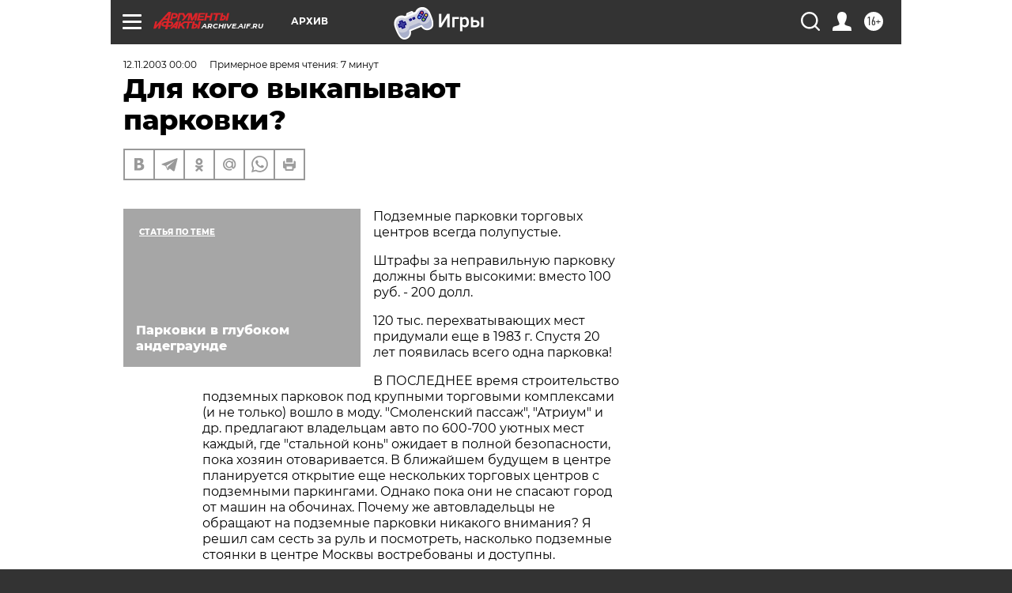

--- FILE ---
content_type: text/html; charset=UTF-8
request_url: https://archive.aif.ru/archive/1715571
body_size: 31997
content:
<!DOCTYPE html>
<!--[if IE 8]><html class="ie8"> <![endif]-->
<!--[if gt IE 8]><!--><html lang="ru"> <!--<![endif]-->
<head>
    <!-- created_at 22-01-2026 17:31:07 -->
    <script>
        window.isIndexPage = 0;
        window.isMobileBrowser = 0;
        window.disableSidebarCut = 1;
        window.bannerDebugMode = 0;
    </script>

                
                                    <meta http-equiv="Content-Type" content="text/html; charset=utf-8" >
<meta name="format-detection" content="telephone=no" >
<meta name="viewport" content="width=device-width, user-scalable=no, initial-scale=1.0, maximum-scale=1.0, minimum-scale=1.0" >
<meta http-equiv="X-UA-Compatible" content="IE=edge,chrome=1" >
<meta name="HandheldFriendly" content="true" >
<meta name="format-detection" content="telephone=no" >
<meta name="theme-color" content="#ffffff" >
<meta name="description" content="В последнее время строительство подземных парковок под крупными торговыми комплексами (и не только) вошло в моду. &quot;Смоленский пассаж&quot;, &quot;Атриум&quot; и др. предлагают владельцам авто по 600-700 уютных мест каждый, где &quot;стальной конь&quot; ожидает в полной безопасности, пока хозяин отоваривается. В ближайшем будущем в центре планируется открытие еще нескольких торговых центров с подземными паркингами. Однако пока они не спасают город от машин на обочинах. Почему же автовладельцы не обращают на подземные парковки никакого внимания? Я решил сам сесть за руль и посмотреть, насколько подземные стоянки в центре Москвы востребованы и доступны." >
<meta name="keywords" content="" >
<meta name="article:published_time" content="2003-11-12T00:00:00+0300" >
<meta property="og:title" content="Для кого выкапывают парковки?" >
<meta property="og:description" content="В последнее время строительство подземных парковок под крупными торговыми комплексами (и не только) вошло в моду. &quot;Смоленский пассаж&quot;, &quot;Атриум&quot; и др. предлагают владельцам авто по 600-700 уютных мест каждый, где &quot;стальной конь&quot; ожидает в полной безопасности, пока хозяин отоваривается. В ближайшем будущем в центре планируется открытие еще нескольких торговых центров с подземными паркингами. Однако пока они не спасают город от машин на обочинах. Почему же автовладельцы не обращают на подземные парковки никакого внимания? Я решил сам сесть за руль и посмотреть, насколько подземные стоянки в центре Москвы востребованы и доступны." >
<meta property="og:type" content="article" >
<meta property="og:image" content="https://archive.aif.ru/img/regions_og_image/archive.jpg" >
<meta property="og:url" content="https://archive.aif.ru/archive/1715571" >
<meta property="og:site_name" content="AiF" >
<meta property="twitter:card" content="summary_large_image" >
<meta property="twitter:site" content="@aifonline" >
<meta property="twitter:title" content="Для кого выкапывают парковки?" >
<meta property="twitter:description" content="В последнее время строительство подземных парковок под крупными торговыми комплексами (и не только) вошло в моду. &quot;Смоленский пассаж&quot;, &quot;Атриум&quot; и др. предлагают владельцам авто по 600-700 уютных мест каждый, где &quot;стальной конь&quot; ожидает в полной безопасности, пока хозяин отоваривается. В ближайшем будущем в центре планируется открытие еще нескольких торговых центров с подземными паркингами. Однако пока они не спасают город от машин на обочинах. Почему же автовладельцы не обращают на подземные парковки никакого внимания? Я решил сам сесть за руль и посмотреть, насколько подземные стоянки в центре Москвы востребованы и доступны." >
<meta property="twitter:creator" content="@aifonline" >
<meta property="twitter:domain" content="https://archive.aif.ru/archive/1715571" >
<meta name="facebook-domain-verification" content="jiqbwww7rrqnwzjkizob7wrpmgmwq3" >
        <title>Для кого выкапывают парковки? | АиФ Архив</title>    <link rel="shortcut icon" type="image/x-icon" href="/favicon.ico" />
    <link rel="icon" type="image/svg+xml" href="/favicon.svg">
    
    <link rel="preload" href="/redesign2018/fonts/montserrat-v15-latin-ext_latin_cyrillic-ext_cyrillic-regular.woff2" as="font" type="font/woff2" crossorigin>
    <link rel="preload" href="/redesign2018/fonts/montserrat-v15-latin-ext_latin_cyrillic-ext_cyrillic-italic.woff2" as="font" type="font/woff2" crossorigin>
    <link rel="preload" href="/redesign2018/fonts/montserrat-v15-latin-ext_latin_cyrillic-ext_cyrillic-700.woff2" as="font" type="font/woff2" crossorigin>
    <link rel="preload" href="/redesign2018/fonts/montserrat-v15-latin-ext_latin_cyrillic-ext_cyrillic-700italic.woff2" as="font" type="font/woff2" crossorigin>
    <link rel="preload" href="/redesign2018/fonts/montserrat-v15-latin-ext_latin_cyrillic-ext_cyrillic-800.woff2" as="font" type="font/woff2" crossorigin>
    <link href="https://archive.aif.ru/amp/archive/1715571" rel="amphtml" >
<link href="https://archive.aif.ru/archive/1715571" rel="canonical" >
<link href="https://archive.aif.ru/redesign2018/css/style.css?5a7" media="all" rel="stylesheet" type="text/css" >
<link href="https://archive.aif.ru/img/icon/apple_touch_icon_57x57.png?5a7" rel="apple-touch-icon" sizes="57x57" >
<link href="https://archive.aif.ru/img/icon/apple_touch_icon_114x114.png?5a7" rel="apple-touch-icon" sizes="114x114" >
<link href="https://archive.aif.ru/img/icon/apple_touch_icon_72x72.png?5a7" rel="apple-touch-icon" sizes="72x72" >
<link href="https://archive.aif.ru/img/icon/apple_touch_icon_144x144.png?5a7" rel="apple-touch-icon" sizes="144x144" >
<link href="https://archive.aif.ru/img/icon/apple-touch-icon.png?5a7" rel="apple-touch-icon" sizes="180x180" >
<link href="https://archive.aif.ru/img/icon/favicon-32x32.png?5a7" rel="icon" type="image/png" sizes="32x32" >
<link href="https://archive.aif.ru/img/icon/favicon-16x16.png?5a7" rel="icon" type="image/png" sizes="16x16" >
<link href="https://archive.aif.ru/img/manifest.json?5a7" rel="manifest" >
<link href="https://archive.aif.ru/img/safari-pinned-tab.svg?5a7" rel="mask-icon" color="#d55b5b" >
<link href="https://ads.betweendigital.com" rel="preconnect" crossorigin="" >
        <script type="text/javascript">
    //<!--
    var isRedesignPage = true;    //-->
</script>
<script type="text/javascript" src="https://archive.aif.ru/js/output/jquery.min.js?5a7"></script>
<script type="text/javascript" src="https://archive.aif.ru/js/output/header_scripts.js?5a7"></script>
<script type="text/javascript">
    //<!--
    var _sf_startpt=(new Date()).getTime()    //-->
</script>
<script type="application/ld+json">
    {"@context":"https:\/\/schema.org","@type":"BreadcrumbList","itemListElement":[{"@type":"ListItem","position":1,"name":"\u0410\u0440\u0433\u0443\u043c\u0435\u043d\u0442\u044b \u0438 \u0424\u0430\u043a\u0442\u044b","item":"https:\/\/archive.aif.ru\/"},{"@type":"ListItem","position":2,"name":"\u0410\u0440\u0445\u0438\u0432","item":"https:\/\/archive.aif.ru\/archive"},{"@type":"ListItem","position":3,"name":"\u0414\u043b\u044f \u043a\u043e\u0433\u043e \u0432\u044b\u043a\u0430\u043f\u044b\u0432\u0430\u044e\u0442 \u043f\u0430\u0440\u043a\u043e\u0432\u043a\u0438?","item":"https:\/\/archive.aif.ru\/archive\/1715571"}]}</script>
<script type="application/ld+json">
    {"@context":"https:\/\/schema.org","@type":"Article","mainEntityOfPage":{"@type":"WebPage","@id":"https:\/\/archive.aif.ru\/archive\/1715571"},"headline":"\u0414\u043b\u044f \u043a\u043e\u0433\u043e \u0432\u044b\u043a\u0430\u043f\u044b\u0432\u0430\u044e\u0442 \u043f\u0430\u0440\u043a\u043e\u0432\u043a\u0438?","articleBody":"\r\n\r\n\u041f\u043e\u0434\u0437\u0435\u043c\u043d\u044b\u0435 \u043f\u0430\u0440\u043a\u043e\u0432\u043a\u0438 \u0442\u043e\u0440\u0433\u043e\u0432\u044b\u0445 \u0446\u0435\u043d\u0442\u0440\u043e\u0432 \u0432\u0441\u0435\u0433\u0434\u0430 \u043f\u043e\u043b\u0443\u043f\u0443\u0441\u0442\u044b\u0435.\r\n\r\n\r\n\u0428\u0442\u0440\u0430\u0444\u044b \u0437\u0430 \u043d\u0435\u043f\u0440\u0430\u0432\u0438\u043b\u044c\u043d\u0443\u044e \u043f\u0430\u0440\u043a\u043e\u0432\u043a\u0443 \u0434\u043e\u043b\u0436\u043d\u044b \u0431\u044b\u0442\u044c \u0432\u044b\u0441\u043e\u043a\u0438\u043c\u0438: \u0432\u043c\u0435\u0441\u0442\u043e 100 \u0440\u0443\u0431. - 200 \u0434\u043e\u043b\u043b.\r\n\r\n\r\n120 \u0442\u044b\u0441. \u043f\u0435\u0440\u0435\u0445\u0432\u0430\u0442\u044b\u0432\u0430\u044e\u0449\u0438\u0445 \u043c\u0435\u0441\u0442 \u043f\u0440\u0438\u0434\u0443\u043c\u0430\u043b\u0438 \u0435\u0449\u0435 \u0432 1983 \u0433. \u0421\u043f\u0443\u0441\u0442\u044f 20 \u043b\u0435\u0442 \u043f\u043e\u044f\u0432\u0438\u043b\u0430\u0441\u044c \u0432\u0441\u0435\u0433\u043e \u043e\u0434\u043d\u0430 \u043f\u0430\u0440\u043a\u043e\u0432\u043a\u0430!\r\n\r\n\r\n\u0412 \u041f\u041e\u0421\u041b\u0415\u0414\u041d\u0415\u0415 \u0432\u0440\u0435\u043c\u044f \u0441\u0442\u0440\u043e\u0438\u0442\u0435\u043b\u044c\u0441\u0442\u0432\u043e \u043f\u043e\u0434\u0437\u0435\u043c\u043d\u044b\u0445 \u043f\u0430\u0440\u043a\u043e\u0432\u043e\u043a \u043f\u043e\u0434 \u043a\u0440\u0443\u043f\u043d\u044b\u043c\u0438 \u0442\u043e\u0440\u0433\u043e\u0432\u044b\u043c\u0438 \u043a\u043e\u043c\u043f\u043b\u0435\u043a\u0441\u0430\u043c\u0438 (\u0438 \u043d\u0435 \u0442\u043e\u043b\u044c\u043a\u043e) \u0432\u043e\u0448\u043b\u043e \u0432 \u043c\u043e\u0434\u0443. \"\u0421\u043c\u043e\u043b\u0435\u043d\u0441\u043a\u0438\u0439 \u043f\u0430\u0441\u0441\u0430\u0436\", \"\u0410\u0442\u0440\u0438\u0443\u043c\" \u0438 \u0434\u0440. \u043f\u0440\u0435\u0434\u043b\u0430\u0433\u0430\u044e\u0442 \u0432\u043b\u0430\u0434\u0435\u043b\u044c\u0446\u0430\u043c \u0430\u0432\u0442\u043e \u043f\u043e 600-700 \u0443\u044e\u0442\u043d\u044b\u0445 \u043c\u0435\u0441\u0442 \u043a\u0430\u0436\u0434\u044b\u0439, \u0433\u0434\u0435 \"\u0441\u0442\u0430\u043b\u044c\u043d\u043e\u0439 \u043a\u043e\u043d\u044c\" \u043e\u0436\u0438\u0434\u0430\u0435\u0442 \u0432 \u043f\u043e\u043b\u043d\u043e\u0439 \u0431\u0435\u0437\u043e\u043f\u0430\u0441\u043d\u043e\u0441\u0442\u0438, \u043f\u043e\u043a\u0430 \u0445\u043e\u0437\u044f\u0438\u043d \u043e\u0442\u043e\u0432\u0430\u0440\u0438\u0432\u0430\u0435\u0442\u0441\u044f. \u0412 \u0431\u043b\u0438\u0436\u0430\u0439\u0448\u0435\u043c \u0431\u0443\u0434\u0443\u0449\u0435\u043c \u0432 \u0446\u0435\u043d\u0442\u0440\u0435 \u043f\u043b\u0430\u043d\u0438\u0440\u0443\u0435\u0442\u0441\u044f \u043e\u0442\u043a\u0440\u044b\u0442\u0438\u0435 \u0435\u0449\u0435 \u043d\u0435\u0441\u043a\u043e\u043b\u044c\u043a\u0438\u0445 \u0442\u043e\u0440\u0433\u043e\u0432\u044b\u0445 \u0446\u0435\u043d\u0442\u0440\u043e\u0432 \u0441 \u043f\u043e\u0434\u0437\u0435\u043c\u043d\u044b\u043c\u0438 \u043f\u0430\u0440\u043a\u0438\u043d\u0433\u0430\u043c\u0438. \u041e\u0434\u043d\u0430\u043a\u043e \u043f\u043e\u043a\u0430 \u043e\u043d\u0438 \u043d\u0435 \u0441\u043f\u0430\u0441\u0430\u044e\u0442 \u0433\u043e\u0440\u043e\u0434 \u043e\u0442 \u043c\u0430\u0448\u0438\u043d \u043d\u0430 \u043e\u0431\u043e\u0447\u0438\u043d\u0430\u0445. \u041f\u043e\u0447\u0435\u043c\u0443 \u0436\u0435 \u0430\u0432\u0442\u043e\u0432\u043b\u0430\u0434\u0435\u043b\u044c\u0446\u044b \u043d\u0435 \u043e\u0431\u0440\u0430\u0449\u0430\u044e\u0442 \u043d\u0430 \u043f\u043e\u0434\u0437\u0435\u043c\u043d\u044b\u0435 \u043f\u0430\u0440\u043a\u043e\u0432\u043a\u0438 \u043d\u0438\u043a\u0430\u043a\u043e\u0433\u043e \u0432\u043d\u0438\u043c\u0430\u043d\u0438\u044f? \u042f \u0440\u0435\u0448\u0438\u043b \u0441\u0430\u043c \u0441\u0435\u0441\u0442\u044c \u0437\u0430 \u0440\u0443\u043b\u044c \u0438 \u043f\u043e\u0441\u043c\u043e\u0442\u0440\u0435\u0442\u044c, \u043d\u0430\u0441\u043a\u043e\u043b\u044c\u043a\u043e \u043f\u043e\u0434\u0437\u0435\u043c\u043d\u044b\u0435 \u0441\u0442\u043e\u044f\u043d\u043a\u0438 \u0432 \u0446\u0435\u043d\u0442\u0440\u0435 \u041c\u043e\u0441\u043a\u0432\u044b \u0432\u043e\u0441\u0442\u0440\u0435\u0431\u043e\u0432\u0430\u043d\u044b  \u0438 \u0434\u043e\u0441\u0442\u0443\u043f\u043d\u044b.\r\n\r\n\r\n\u0411\u0435\u0441\u043f\u043b\u0430\u0442\u043d\u043e \u0434\u0435\u0448\u0435\u0432\u043b\u0435\r\n\r\n\r\n\r\n\r\n\u041f\u0420\u0418\u041f\u0410\u0420\u041a\u041e\u0412\u0410\u0422\u042c\u0421\u042f \u043f\u043e\u0431\u043b\u0438\u0436\u0435 \u043a\u043e \u0432\u0445\u043e\u0434\u0443 \u0432 \"\u0421\u043c\u043e\u043b\u0435\u043d\u0441\u043a\u0438\u0439 \u043f\u0430\u0441\u0441\u0430\u0436\" \u043d\u0435 \u0431\u044b\u043b\u043e \u043d\u0438 \u043c\u0430\u043b\u0435\u0439\u0448\u0435\u0433\u043e \u0448\u0430\u043d\u0441\u0430. \u041c\u0430\u0448\u0438\u043d\u044b \u0441\u0442\u043e\u044f\u0442 \u043f\u043b\u043e\u0442\u043d\u043e\u0439 \u0441\u0442\u0435\u043d\u043e\u0439 \u0443 \u043e\u0431\u043e\u0447\u0438\u043d\u044b \u0432 \u0434\u0432\u0430 \u0440\u044f\u0434\u0430, \u0430 \u043d\u0435\u043f\u043e\u0434\u0430\u043b\u0435\u043a\u0443 \u0432\u044b\u0441\u0442\u0440\u043e\u0438\u043b\u0430\u0441\u044c \u0434\u043b\u0438\u043d\u043d\u0430\u044f \u043e\u0447\u0435\u0440\u0435\u0434\u044c \u0437\u0430 \u0441\u0432\u043e\u0431\u043e\u0434\u043d\u044b\u043c\u0438 \u043c\u0435\u0441\u0442\u0430\u043c\u0438. \u041f\u043e\u043a\u0440\u0443\u0442\u0438\u0432 \u0433\u043e\u043b\u043e\u0432\u043e\u0439 \u0432 \u0440\u0430\u0437\u043d\u044b\u0435 \u0441\u0442\u043e\u0440\u043e\u043d\u044b, \u0432\u044a\u0435\u0437\u0434\u0430 \u043d\u0430 \u043f\u043e\u0434\u0437\u0435\u043c\u043d\u044b\u0439 \u043f\u0430\u0440\u043a\u0438\u043d\u0433 \u044f \u043d\u0435 \u043d\u0430\u0448\u0435\u043b \u0438 \u0431\u0440\u043e\u0441\u0438\u043b \u0441\u0432\u043e\u0439 \u0430\u0432\u0442\u043e\u043c\u043e\u0431\u0438\u043b\u044c \u0432 \u043e\u0434\u043d\u043e\u043c \u0438\u0437 \u0431\u043b\u0438\u0436\u0430\u0439\u0448\u0438\u0445 \u043f\u0435\u0440\u0435\u0443\u043b\u043a\u043e\u0432. \u0421\u043e \u0441\u0432\u043e\u0431\u043e\u0434\u043d\u044b\u043c\u0438 \u043c\u0435\u0441\u0442\u0430\u043c\u0438 \u0442\u0430\u043c \u0442\u043e\u0436\u0435 \u0431\u043e\u043b\u044c\u0448\u0438\u0435 \u043f\u0440\u043e\u0431\u043b\u0435\u043c\u044b: \u0448\u0438\u0440\u043e\u043a\u0438\u0435 \u0432\u043d\u0435\u0434\u043e\u0440\u043e\u0436\u043d\u0438\u043a\u0438 \u0438 \u0434\u043b\u0438\u043d\u043d\u044b\u0435 \"\u041c\u0435\u0440\u0441\u0435\u0434\u0435\u0441\u044b\" \u043f\u043e\u043a\u0443\u043f\u0430\u0442\u0435\u043b\u0435\u0439 \u0437\u0430\u043d\u0438\u043c\u0430\u044e\u0442 \u0441\u0442\u043e\u043b\u044c\u043a\u043e \u043c\u0435\u0441\u0442\u0430, \u0447\u0442\u043e \u043c\u0430\u0448\u0438\u043d\u044b \u0440\u0430\u0437\u044a\u0435\u0437\u0436\u0430\u044e\u0442\u0441\u044f \u0441 \u0442\u0440\u0443\u0434\u043e\u043c. \u0418 \u0432\u0441\u0435 \u044d\u0442\u043e - \u0432 200 \u043c\u0435\u0442\u0440\u0430\u0445 \u043e\u0442 \u0432\u044a\u0435\u0437\u0434\u0430 \u043d\u0430 \u043f\u043e\u0434\u0437\u0435\u043c\u043d\u0443\u044e \u0441\u0442\u043e\u044f\u043d\u043a\u0443, \u043a\u043e\u0442\u043e\u0440\u0430\u044f, \u043a\u0430\u043a \u0432\u044b\u044f\u0441\u043d\u0438\u043b\u043e\u0441\u044c \u043f\u043e\u0437\u0436\u0435, \u043e\u043a\u0430\u0437\u0430\u043b\u0430\u0441\u044c \u0441 \"\u043e\u0431\u0440\u0430\u0442\u043d\u043e\u0439\" \u0441\u0442\u043e\u0440\u043e\u043d\u044b \u043c\u0430\u0433\u0430\u0437\u0438\u043d\u0430.\r\n\r\n\r\n\u041d\u0435\u0441\u043c\u043e\u0442\u0440\u044f \u043d\u0430 \u0432\u044b\u0445\u043e\u0434\u043d\u043e\u0439 \u0434\u0435\u043d\u044c, \u0440\u0430\u0431\u043e\u0442\u044b \u0443 \u043f\u0430\u0440\u043a\u043e\u0432\u0449\u0438\u043a\u0430 \u043d\u0435\u043c\u043d\u043e\u0433\u043e. \u041f\u043e \u0435\u0433\u043e \u0441\u043b\u043e\u0432\u0430\u043c, \u0440\u0435\u0434\u043a\u043e \u043a\u043e\u0433\u0434\u0430 \u0432\u0441\u0435 \u043c\u0435\u0441\u0442\u0430 \u0431\u044b\u0432\u0430\u044e\u0442 \u0437\u0430\u043d\u044f\u0442\u044b, \u0445\u043e\u0442\u044f \u0434\u043b\u044f \u043f\u043e\u043a\u0443\u043f\u0430\u0442\u0435\u043b\u0435\u0439 \"\u0421\u043c\u043e\u043b\u0435\u043d\u0441\u043a\u043e\u0433\u043e \u043f\u0430\u0441\u0441\u0430\u0436\u0430\" \u0441\u0442\u043e\u044f\u043d\u043a\u0430 \u043d\u0438\u0447\u0435\u0433\u043e \u043d\u0435 \u0441\u0442\u043e\u0438\u0442 (\u0434\u043b\u044f \u0432\u0441\u0435\u0445 \u043e\u0441\u0442\u0430\u043b\u044c\u043d\u044b\u0445 - 50 \u0440\u0443\u0431. \u0432 \u0447\u0430\u0441). \u0414\u043e\u0441\u0442\u0430\u0442\u043e\u0447\u043d\u043e \u043d\u0430 \u043a\u0430\u0441\u0441\u0435 \u0432 \u0441\u0430\u043c\u043e\u043c \u043c\u0430\u0433\u0430\u0437\u0438\u043d\u0435 \u043f\u0440\u0435\u0434\u044a\u044f\u0432\u0438\u0442\u044c \u0442\u0430\u043b\u043e\u043d \u0441 \u043f\u0430\u0440\u043a\u043e\u0432\u043a\u0438 - \u044d\u0442\u0443 \u0441\u0443\u043c\u043c\u0443 \u0442\u0443\u0442 \u0436\u0435 \u0432\u044b\u0447\u0442\u0443\u0442 \u0438\u0437 \u0441\u0442\u043e\u0438\u043c\u043e\u0441\u0442\u0438 \u0442\u043e\u0432\u0430\u0440\u0430. \u041f\u043e\u0445\u043e\u0436\u0430\u044f \u0441\u0438\u0441\u0442\u0435\u043c\u0430 \u0438 \u043d\u0430 \u043e\u0442\u043a\u0440\u044b\u0442\u043e\u0439 \u0441\u0442\u043e\u044f\u043d\u043a\u0435 \u0442\u043e\u0440\u0433\u043e\u0432\u043e\u0433\u043e \u0446\u0435\u043d\u0442\u0440\u0430 \"\u041d\u0430\u0443\u0442\u0438\u043b\u0443\u0441\": \u043a\u0443\u043f\u0438\u043b \u0447\u0442\u043e-\u0442\u043e \u0432 \u043c\u0430\u0433\u0430\u0437\u0438\u043d\u0435 - \u0434\u0435\u043d\u0435\u0433 \u043d\u0435 \u0432\u043e\u0437\u044c\u043c\u0443\u0442, \u0430 \u0442\u0430\u043a 40 \u0440\u0443\u0431. \u0437\u0430 \u0447\u0430\u0441. \u041f\u0440\u0430\u0432\u0434\u0430, \u043a\u0430\u043a \u0443\u0442\u0432\u0435\u0440\u0436\u0434\u0430\u044e\u0442 \u043f\u0430\u0440\u043a\u043e\u0432\u0449\u0438\u043a\u0438, \u043d\u0435\u043a\u043e\u0442\u043e\u0440\u044b\u0435 \u0432\u043e\u0434\u0438\u0442\u0435\u043b\u0438 \u0441\u0442\u0430\u043b\u0438 \u0437\u043b\u043e\u0443\u043f\u043e\u0442\u0440\u0435\u0431\u043b\u044f\u0442\u044c \u044d\u0442\u043e\u0439 \u0443\u0441\u043b\u0443\u0433\u043e\u0439. \u041f\u043e\u0441\u0442\u0430\u0432\u044f\u0442 \u043c\u0430\u0448\u0438\u043d\u0443, \u043f\u0440\u0438\u043e\u0431\u0440\u0435\u0442\u0443\u0442 \u0447\u0442\u043e-\u043d\u0438\u0431\u0443\u0434\u044c \u0438 \u043d\u0430\u0447\u0438\u043d\u0430\u044e\u0442 \u0433\u0443\u043b\u044f\u0442\u044c \u043f\u043e \u0432\u0441\u0435\u043c \u0431\u043b\u0438\u0437\u043b\u0435\u0436\u0430\u0449\u0438\u043c \u043c\u0430\u0433\u0430\u0437\u0438\u043d\u0430\u043c. \u0410 \u0430\u0432\u0442\u043e\u043c\u043e\u0431\u0438\u043b\u044c \u0442\u0430\u043a \u0438 \u0441\u0442\u043e\u0438\u0442 \u0431\u0435\u0441\u043f\u043b\u0430\u0442\u043d\u043e \u043d\u0435\u0441\u043a\u043e\u043b\u044c\u043a\u043e \u0447\u0430\u0441\u043e\u0432 \u043f\u043e\u0434\u0440\u044f\u0434.\r\n\r\n\r\n\u0412\u043e\u0437\u043b\u0435 \"\u0410\u0442\u0440\u0438\u0443\u043c\u0430\" \u0438 \u043d\u0430 \u041c\u0430\u043d\u0435\u0436\u043d\u043e\u0439 \u043f\u043b\u043e\u0449\u0430\u0434\u0438 \u0441\u0438\u0442\u0443\u0430\u0446\u0438\u044f \u043c\u0430\u043b\u043e \u0447\u0435\u043c \u043e\u0442\u043b\u0438\u0447\u0430\u0435\u0442\u0441\u044f: \u043c\u0430\u0448\u0438\u043d \u043c\u043e\u0440\u0435, \u043f\u0440\u043e\u0434\u0432\u0438\u0433\u0430\u044e\u0442\u0441\u044f \u0441 \u0442\u0440\u0443\u0434\u043e\u043c. \u041d\u043e \u0435\u0441\u043b\u0438 \u0434\u043e \u043f\u0430\u0440\u043a\u043e\u0432\u043a\u0438 \u0434\u043e\u0431\u0438\u0440\u0430\u044e\u0442\u0441\u044f, \u0442\u043e \u043f\u043b\u0430\u0442\u044f\u0442 \u0437\u0430 \u043c\u0435\u0441\u0442\u043e... \u043d\u0435\u0437\u0430\u0432\u0438\u0441\u0438\u043c\u043e \u043e\u0442 \u0442\u043e\u0433\u043e, \u043a\u0430\u043a\u0443\u044e \u0441\u0443\u043c\u043c\u0443 \u0443\u0434\u0430\u043b\u043e\u0441\u044c \u043f\u043e\u0442\u0440\u0430\u0442\u0438\u0442\u044c \u0432 \u0431\u0443\u0442\u0438\u043a\u0430\u0445 \u0438 \u0440\u0435\u0441\u0442\u043e\u0440\u0430\u043d\u0430\u0445. \u0418\u0437-\u0437\u0430 \u044d\u0442\u043e\u0433\u043e \u0432\u043e\u0434\u0438\u0442\u0435\u043b\u0438 \u0435\u0449\u0435 \u043d\u0435\u043e\u0445\u043e\u0442\u043d\u0435\u0435 \u0437\u0430\u0433\u043e\u043d\u044f\u044e\u0442 \u0441\u0432\u043e\u0438\u0445 \"\u043a\u043e\u043d\u0435\u0439 \u0432 \u043f\u043b\u0430\u0442\u043d\u043e\u0435 \u0441\u0442\u043e\u0439\u043b\u043e\", \u043f\u0440\u0435\u0434\u043f\u043e\u0447\u0438\u0442\u0430\u044f \u0438\u043c \u043e\u0442\u043a\u0440\u044b\u0442\u044b\u0439 \u0432\u043e\u0437\u0434\u0443\u0445.\r\n\r\n\r\n\u041b\u0443\u0447\u0448\u0435 \u043f\u043e\u043b\u0442\u0438\u043d\u043d\u0438\u043a \u0432 \u0440\u0443\u043a\u0438\r\n\r\n\r\n\r\n\r\n\u041d\u041e \u0422\u041e\u041b\u042c\u041a\u041e \u041b\u0418 \u0442\u0430\u0440\u0438\u0444\u043e\u043c \u043f\u043e\u0434\u0437\u0435\u043c\u043d\u044b\u0435 \u043f\u0430\u0440\u043a\u0438\u043d\u0433\u0438 \u043e\u0442\u043f\u0443\u0433\u0438\u0432\u0430\u044e\u0442 \u0430\u0432\u0442\u043e\u0432\u043b\u0430\u0434\u0435\u043b\u044c\u0446\u0435\u0432? \u0421\u043f\u0435\u0446\u0438\u0430\u043b\u0438\u0441\u0442\u044b \u0443\u0432\u0435\u0440\u0435\u043d\u044b: \u0432 \u041c\u043e\u0441\u043a\u0432\u0435, \u0432 \u043e\u0442\u043b\u0438\u0447\u0438\u0435 \u043e\u0442 \u0434\u0440\u0443\u0433\u0438\u0445 \u043a\u0440\u0443\u043f\u043d\u044b\u0445 \u0433\u043e\u0440\u043e\u0434\u043e\u0432 \u0415\u0432\u0440\u043e\u043f\u044b, \u043e\u0442\u0441\u0443\u0442\u0441\u0442\u0432\u0443\u0435\u0442 \u0441\u043f\u0435\u0446\u0438\u0430\u043b\u044c\u043d\u0430\u044f \u0440\u0430\u0437\u043c\u0435\u0442\u043a\u0430, \u043a\u043e\u0442\u043e\u0440\u0430\u044f \u0440\u0430\u0437\u0440\u0435\u0448\u0430\u0435\u0442 \u0438\u043b\u0438 \u043d\u0435\u0442 \u043f\u0430\u0440\u043a\u043e\u0432\u0430\u0442\u044c \u043c\u0430\u0448\u0438\u043d\u044b. \"\u0418 \u0432\u044b \u0442\u043e\u043b\u044c\u043a\u043e \u043f\u043e\u043f\u0440\u043e\u0431\u0443\u0439\u0442\u0435 \u043e\u0441\u0442\u0430\u0432\u0438\u0442\u044c \u043c\u0430\u0448\u0438\u043d\u0443 \u0432\u043d\u0435 \u044d\u0442\u043e\u0439 \u0440\u0430\u0437\u043c\u0435\u0442\u043a\u0438. \u0421 \u0432\u0430\u0441 \u0432\u043e\u0437\u044c\u043c\u0443\u0442 \u0442\u0430\u043a\u0443\u044e \u0441\u0443\u043c\u043c\u0443, \u0447\u0442\u043e \u043c\u0430\u043b\u043e \u043d\u0435 \u043f\u043e\u043a\u0430\u0436\u0435\u0442\u0441\u044f, - \u0440\u0430\u0441\u0441\u043a\u0430\u0437\u044b\u0432\u0430\u0435\u0442 \u0415\u043b\u0435\u043d\u0430 \u0411\u043e\u0440\u043e\u0432\u0438\u043a, \u0437\u0430\u0432\u0435\u0434\u0443\u0449\u0430\u044f \u0441\u0435\u043a\u0442\u043e\u0440\u043e\u043c \u0440\u0430\u0437\u0432\u0438\u0442\u0438\u044f \u043f\u0430\u0441\u0441\u0430\u0436\u0438\u0440\u0441\u043a\u043e\u0433\u043e \u0442\u0440\u0430\u043d\u0441\u043f\u043e\u0440\u0442\u0430 \u0413\u0423\u041f \u041d\u0418\u0438\u041f\u0418 \u0413\u0435\u043d\u043f\u043b\u0430\u043d\u0430 \u041c\u043e\u0441\u043a\u0432\u044b. - \u0412 \u041c\u043e\u0441\u043a\u0432\u0435 \u0436\u0435 \u0442\u0432\u043e\u0440\u0438\u0442\u0441\u044f \u043f\u043e\u043b\u043d\u044b\u0439 \u0431\u0435\u0441\u043f\u0440\u0435\u0434\u0435\u043b: \u043f\u0430\u0440\u043a\u0443\u044e\u0442\u0441\u044f \u0432\u043e\u0437\u043b\u0435 \u043e\u0441\u0442\u0430\u043d\u043e\u0432\u043e\u043a \u0438 \u043f\u0440\u044f\u043c\u043e \u043d\u0430 \u0442\u0440\u043e\u0442\u0443\u0430\u0440\u0430\u0445 \u0442\u0430\u043a, \u0447\u0442\u043e \u043b\u044e\u0434\u044f\u043c \u0445\u043e\u0434\u0438\u0442\u044c \u043d\u0435\u0433\u0434\u0435, \u043d\u0435 \u0442\u043e \u0447\u0442\u043e \u0435\u0437\u0434\u0438\u0442\u044c. \u041d\u0430\u043c \u043e\u0447\u0435\u043d\u044c \u043d\u0435 \u0445\u0432\u0430\u0442\u0430\u0435\u0442 \u0436\u0435\u0441\u0442\u043a\u043e\u0433\u043e \u043a\u043e\u043d\u0442\u0440\u043e\u043b\u044f. \u0412\u044b \u0441\u0430\u043c\u0438 \u0437\u043d\u0430\u0435\u0442\u0435, \u043a\u0430\u043a \u043a \u044d\u0442\u043e\u043c\u0443 \u043e\u0442\u043d\u043e\u0441\u0438\u0442\u0441\u044f \u043c\u0438\u043b\u0438\u0446\u0438\u044f. \u0412\u0435\u0434\u044c \u0433\u0430\u0438\u0448\u043d\u0438\u043a\u0443 \u043f\u0440\u0438\u0434\u0435\u0442\u0441\u044f \u0441\u043e\u0441\u0442\u0430\u0432\u043b\u044f\u0442\u044c \u043f\u0440\u043e\u0442\u043e\u043a\u043e\u043b \u043e \u043d\u0435\u043f\u0440\u0430\u0432\u0438\u043b\u044c\u043d\u043e\u0439 \u043f\u0430\u0440\u043a\u043e\u0432\u043a\u0435, \u043e\u0444\u043e\u0440\u043c\u043b\u044f\u0442\u044c \u043f\u043e\u0432\u0435\u0441\u0442\u043a\u0443 \u0432 \u0441\u0443\u0434. \u0418 \u0432\u0441\u0435 \u044d\u0442\u043e \u043e\u043d \u0431\u0443\u0434\u0435\u0442 \u0434\u0435\u043b\u0430\u0442\u044c \u0437\u0430 \u0441\u0432\u043e\u0438 2-3 \u0442\u044b\u0441. \u0440\u0443\u0431. \u0432 \u043c\u0435\u0441\u044f\u0446? \u041d\u0438\u043a\u043e\u0433\u0434\u0430. \u041f\u043e\u044d\u0442\u043e\u043c\u0443 \u0443 \u0432\u043e\u0434\u0438\u0442\u0435\u043b\u044f \u043f\u043e\u0434\u0445\u043e\u0434 \u043f\u0440\u043e\u0441\u0442\u043e\u0439: \u0437\u0430\u0447\u0435\u043c \u044f \u0431\u0443\u0434\u0443 \u043a\u0440\u0443\u0442\u0438\u0442\u044c\u0441\u044f \u043d\u0430 \u043f\u043e\u0434\u0437\u0435\u043c\u043d\u043e\u0439 \u043f\u0430\u0440\u043a\u043e\u0432\u043a\u0435, \u043a\u043e\u0433\u0434\u0430 \u043c\u043e\u0433\u0443 \u043f\u0440\u0438\u043f\u0430\u0440\u043a\u043e\u0432\u0430\u0442\u044c\u0441\u044f \u043f\u0440\u044f\u043c\u043e \u0443 \u0432\u0445\u043e\u0434\u0430. \u0412 \u043a\u0440\u0430\u0439\u043d\u0435\u043c \u0441\u043b\u0443\u0447\u0430\u0435 \u0433\u0430\u0438\u0448\u043d\u0438\u043a\u0443 \u0437\u0430\u043f\u043b\u0430\u0447\u0443 \u043f\u043e\u043b\u0442\u0438\u043d\u043d\u0438\u043a \u0438\u043b\u0438 \u0441\u0442\u043e\u043b\u044c\u043d\u0438\u043a \u0438 \u043f\u043e\u0435\u0434\u0443. \u0412\u043e\u0442 \u0435\u0441\u043b\u0438 \u0431 \u0443 \u043d\u0430\u0441 \u0431\u044b\u043b \u0448\u0442\u0440\u0430\u0444 \u0434\u043e\u043b\u043b\u0430\u0440\u043e\u0432 200, \u043a\u0430\u043a \u0437\u0430 \u0433\u0440\u0430\u043d\u0438\u0446\u0435\u0439, \u0432\u0441\u0435 \u0431\u044b\u043b\u043e \u0431\u044b \u043f\u043e-\u0434\u0440\u0443\u0433\u043e\u043c\u0443\".\r\n\r\n\r\n\u0415\u0449\u0435 \u043e\u0434\u043d\u0430 \u0438\u0437 \u043f\u0440\u0438\u0447\u0438\u043d, \u043f\u043e \u043a\u043e\u0442\u043e\u0440\u043e\u0439 \u043c\u043d\u043e\u0433\u0438\u0435 \u0430\u0432\u0442\u043e\u0432\u043b\u0430\u0434\u0435\u043b\u044c\u0446\u044b \u043d\u0435 \u043f\u043e\u043b\u044c\u0437\u0443\u044e\u0442\u0441\u044f \u043f\u043e\u0434\u0437\u0435\u043c\u043d\u044b\u043c\u0438 \u043f\u0430\u0440\u043a\u0438\u043d\u0433\u0430\u043c\u0438, - \u043d\u0435\u0434\u043e\u0441\u0442\u0430\u0442\u043e\u0447\u043d\u0430\u044f \u0438\u043d\u0444\u043e\u0440\u043c\u0438\u0440\u043e\u0432\u0430\u043d\u043d\u043e\u0441\u0442\u044c. \u041d\u0430\u043f\u0440\u0438\u043c\u0435\u0440, \u043d\u0430\u043f\u0440\u043e\u0442\u0438\u0432 \"\u0410\u0442\u0440\u0438\u0443\u043c\u0430\" \u0435\u0441\u0442\u044c \u0443\u043a\u0430\u0437\u0430\u0442\u0435\u043b\u044c \"\u041f\u0430\u0440\u043a\u043e\u0432\u043a\u0430 - 150 \u043c\u0435\u0442\u0440\u043e\u0432\", \u043d\u043e, \u0447\u0435\u0441\u0442\u043d\u043e \u043f\u0440\u0438\u0437\u043d\u0430\u0442\u044c\u0441\u044f, \u043e\u043d\u0430 \u043c\u0430\u043b\u043e\u0437\u0430\u043c\u0435\u0442\u043d\u0430. \u0412\u043e\u0437\u043b\u0435 \"\u0421\u043c\u043e\u043b\u0435\u043d\u0441\u043a\u043e\u0433\u043e \u043f\u0430\u0441\u0441\u0430\u0436\u0430\" \u0438 \u0432\u043e\u0432\u0441\u0435 \u0442\u0430\u043a\u043e\u0439 \u0442\u0430\u0431\u043b\u0438\u0447\u043a\u0438 \u043d\u0435 \u043d\u0430\u0448\u043b\u043e\u0441\u044c. \u041f\u043e\u044d\u0442\u043e\u043c\u0443 \u0437\u0430\u0447\u0430\u0441\u0442\u0443\u044e, \u043f\u0440\u043e\u0435\u0437\u0436\u0430\u044f \u043c\u0438\u043c\u043e \u043a\u0440\u0443\u043f\u043d\u043e\u0433\u043e \u0442\u043e\u0440\u0433\u043e\u0432\u043e\u0433\u043e \u0446\u0435\u043d\u0442\u0440\u0430, \u0432\u043e\u0434\u0438\u0442\u0435\u043b\u044c \u0437\u043d\u0430\u0435\u0442, \u0447\u0442\u043e \u0433\u0434\u0435-\u0442\u043e \u0437\u0434\u0435\u0441\u044c \u0435\u0441\u0442\u044c \u043f\u043e\u0434\u0437\u0435\u043c\u043d\u0430\u044f \u0441\u0442\u043e\u044f\u043d\u043a\u0430, \u043d\u043e \u0433\u0434\u0435 \u0438\u043c\u0435\u043d\u043d\u043e \u043e\u043d\u0430 \u0440\u0430\u0441\u043f\u043e\u043b\u0430\u0433\u0430\u0435\u0442\u0441\u044f - \u043d\u0435\u0438\u0437\u0432\u0435\u0441\u0442\u043d\u043e. \u041d\u0438\u0447\u0435\u0433\u043e \u0434\u0440\u0443\u0433\u043e\u0433\u043e, \u043a\u0430\u043a \u0441\u0442\u0430\u0432\u0438\u0442\u044c \u0441\u0432\u043e\u044e \u043c\u0430\u0448\u0438\u043d\u0443 \u043d\u0430 \u0445\u043e\u0434\u0443, \u043d\u0435 \u043e\u0441\u0442\u0430\u0435\u0442\u0441\u044f. \"\u0427\u0435\u043b\u043e\u0432\u0435\u043a \u0434\u043e\u043b\u0436\u0435\u043d, \u043d\u0435 \u0432\u044b\u0445\u043e\u0434\u044f \u0438\u0437 \u043c\u0430\u0448\u0438\u043d\u044b, \u0437\u043d\u0430\u0442\u044c, \u0433\u0434\u0435 \u0435\u0441\u0442\u044c \u0441\u0432\u043e\u0431\u043e\u0434\u043d\u044b\u0435 \u043c\u0435\u0441\u0442\u0430, - \u0433\u043e\u0432\u043e\u0440\u0438\u0442 \u0410\u043d\u043d\u0430 \u0421\u0438\u043d\u0438\u0446\u044b\u043d\u0430, \u0441\u043e\u0438\u0441\u043a\u0430\u0442\u0435\u043b\u044c \u041c\u043e\u0441\u043a\u043e\u0432\u0441\u043a\u043e\u0433\u043e \u0433\u043e\u0441\u0443\u0434\u0430\u0440\u0441\u0442\u0432\u0435\u043d\u043d\u043e\u0433\u043e \u0443\u043d\u0438\u0432\u0435\u0440\u0441\u0438\u0442\u0435\u0442\u0430 \u0433\u0435\u043e\u0434\u0435\u0437\u0438\u0438 \u0438 \u043a\u0430\u0440\u0442\u043e\u0433\u0440\u0430\u0444\u0438\u0438. - \u042d\u0442\u043e \u0434\u043e\u043b\u0436\u043d\u043e \u043d\u0430\u043f\u043e\u043c\u0438\u043d\u0430\u0442\u044c \u043f\u043e\u0438\u0441\u043a \u043d\u0443\u0436\u043d\u043e\u0439 \u0443\u043b\u0438\u0446\u044b \u043f\u043e \u043a\u0430\u0440\u0442\u0435. \u0427\u0435\u043c \u0431\u043b\u0438\u0436\u0435 \u0447\u0435\u043b\u043e\u0432\u0435\u043a \u043a \u0446\u0435\u043d\u0442\u0440\u0443, \u0442\u0435\u043c \u0431\u043e\u043b\u044c\u0448\u0435 \u0435\u043c\u0443 \u043d\u0430 \u043f\u0443\u0442\u0438 \u043f\u043e\u043f\u0430\u0434\u0430\u0435\u0442\u0441\u044f \u044d\u043b\u0435\u043a\u0442\u0440\u043e\u043d\u043d\u044b\u0445 \u0449\u0438\u0442\u043e\u0432, \u043d\u0430 \u043a\u043e\u0442\u043e\u0440\u044b\u0445 \u0438\u0437\u043e\u0431\u0440\u0430\u0436\u0435\u043d\u044b \u0432\u0441\u0435 \u0441\u0432\u043e\u0431\u043e\u0434\u043d\u044b\u0435 \u0441\u0442\u043e\u044f\u043d\u043a\u0438 \u0446\u0435\u043d\u0442\u0440\u0430. \u041c\u044b, \u043a\u0441\u0442\u0430\u0442\u0438, \u0432\u043e\u043e\u0431\u0449\u0435 \u0437\u0430\u043f\u043e\u0437\u0434\u0430\u043b\u0438 \u0432 \u0440\u0430\u0437\u0432\u0438\u0442\u0438\u0438 \u043f\u0430\u0440\u043a\u0438\u043d\u0433\u0430 \u043b\u0435\u0442 \u043d\u0430 50. \u0417\u0430 \u0433\u0440\u0430\u043d\u0438\u0446\u0435\u0439 \u0437\u0430\u043d\u044f\u043b\u0438\u0441\u044c \u044d\u0442\u043e\u0439 \u043f\u0440\u043e\u0431\u043b\u0435\u043c\u043e\u0439 \u0441\u0440\u0430\u0437\u0443 \u043f\u043e\u0441\u043b\u0435 \u0432\u043e\u0439\u043d\u044b \u0438 \u0441\u0443\u043c\u0435\u043b\u0438 \u0433\u0440\u0430\u043c\u043e\u0442\u043d\u043e \u0438\u0441\u043f\u043e\u043b\u044c\u0437\u043e\u0432\u0430\u0442\u044c \u043d\u0430\u0437\u0435\u043c\u043d\u043e\u0435 \u0438 \u043f\u043e\u0434\u0437\u0435\u043c\u043d\u043e\u0435 \u043f\u0440\u043e\u0441\u0442\u0440\u0430\u043d\u0441\u0442\u0432\u043e\".\r\n\r\n\r\n\u0421\u0442\u0440\u043e\u0438\u0442\u044c \u043d\u0430\u0434\u043e \u0431\u043e\u043b\u044c\u0448\u0435\r\n\r\n\r\n\r\n\r\n\u0422\u0415\u041c \u041d\u0415 \u041c\u0415\u041d\u0415\u0415 \u0441\u0442\u0440\u043e\u0438\u0442\u044c \u043f\u043e\u0434\u0437\u0435\u043c\u043d\u044b\u0435 \u043f\u0430\u0440\u043a\u043e\u0432\u043a\u0438 \u0432 \u041c\u043e\u0441\u043a\u0432\u0435 \u043d\u0435\u043e\u0431\u0445\u043e\u0434\u0438\u043c\u043e, \u043d\u0435\u0441\u043c\u043e\u0442\u0440\u044f \u043d\u0430 \u0438\u0445 \u043d\u044b\u043d\u0435\u0448\u043d\u044e\u044e \u043d\u0435\u0432\u043e\u0441\u0442\u0440\u0435\u0431\u043e\u0432\u0430\u043d\u043d\u043e\u0441\u0442\u044c. \u041f\u0440\u0438\u0447\u0435\u043c \u0442\u0435\u043c\u043f\u044b \u0441\u0442\u0440\u043e\u0438\u0442\u0435\u043b\u044c\u0441\u0442\u0432\u0430 \u043d\u0435 \u0434\u043e\u043b\u0436\u043d\u044b \u043e\u0442\u0441\u0442\u0430\u0432\u0430\u0442\u044c \u043e\u0442 \u0442\u0435\u043c\u043f\u043e\u0432 \u0440\u043e\u0441\u0442\u0430 \u0441\u0430\u043c\u0438\u0445 \u043c\u0430\u0448\u0438\u043d \u0432 \u0433\u043e\u0440\u043e\u0434\u0435. \u0412\u043b\u0430\u0441\u0442\u0438 \u0434\u0430\u0432\u043d\u043e \u0442\u0432\u0435\u0440\u0434\u044f\u0442 \u043e \u0442\u043e\u043c, \u0447\u0442\u043e \u0441\u0442\u043e\u043b\u0438\u0446\u0443 \u043d\u0430\u0434\u043e \"\u043b\u0435\u0447\u0438\u0442\u044c \u043e\u0442 \u043f\u0440\u043e\u0431\u043e\u043a\" \u043a\u0430\u043a \u043c\u043e\u0436\u043d\u043e \u0431\u044b\u0441\u0442\u0440\u0435\u0435, \u0432 \u0442\u043e\u043c \u0447\u0438\u0441\u043b\u0435 \u0441 \u043f\u043e\u043c\u043e\u0449\u044c\u044e \u043f\u043e\u0434\u0437\u0435\u043c\u043d\u044b\u0445 \u0438 \u043f\u0435\u0440\u0435\u0445\u0432\u0430\u0442\u044b\u0432\u0430\u044e\u0449\u0438\u0445 \u043f\u0430\u0440\u043a\u043e\u0432\u043e\u043a. \u0418 \u0435\u0441\u043b\u0438 \u043f\u0440\u0438\u0443\u0447\u0438\u0442\u044c \u0432\u043e\u0434\u0438\u0442\u0435\u043b\u0435\u0439 \u0441\u0442\u0430\u0432\u0438\u0442\u044c \u043c\u0430\u0448\u0438\u043d\u044b \u0432 \u0441\u043f\u0435\u0446\u0438\u0430\u043b\u044c\u043d\u043e \u043e\u0442\u0432\u0435\u0434\u0435\u043d\u043d\u044b\u0435 \u043c\u0435\u0441\u0442\u0430 - \u043f\u0440\u043e\u0431\u043b\u0435\u043c\u0430 \u0437\u0430\u0442\u043e\u0440\u043e\u0432 \u0445\u043e\u0442\u044f \u0431\u044b \u0432 \u0446\u0435\u043d\u0442\u0440\u0435 \u0431\u0443\u0434\u0435\u0442 \u0440\u0435\u0448\u0435\u043d\u0430. \r\n\r\n\r\n\u041d\u043e \u0440\u0430\u0437\u0433\u043e\u0432\u043e\u0440\u043e\u0432 \u043e \u043f\u0440\u043e\u0431\u043a\u0430\u0445 \u0431\u043e\u043b\u044c\u0448\u0435, \u0447\u0435\u043c \u0440\u0435\u0430\u043b\u044c\u043d\u044b\u0445 \u0434\u0435\u0439\u0441\u0442\u0432\u0438\u0439 \u043f\u043e \u0438\u0445 \u0443\u0441\u0442\u0440\u0430\u043d\u0435\u043d\u0438\u044e. \u0415\u0449\u0435 \u0432 1983 \u0433. \u0432 \u041d\u0418\u0438\u041f\u0418 \u0413\u0435\u043d\u043f\u043b\u0430\u043d\u0430 \u041c\u043e\u0441\u043a\u0432\u044b \u0431\u044b\u043b \u0440\u0430\u0437\u0440\u0430\u0431\u043e\u0442\u0430\u043d \u043f\u043b\u0430\u043d \u043d\u0430 120 \u0442\u044b\u0441. \"\u043f\u0435\u0440\u0435\u0445\u0432\u0430\u0442\u044b\u0432\u0430\u044e\u0449\u0438\u0445 \u043c\u0435\u0441\u0442\". \u0421\u0435\u0439\u0447\u0430\u0441 \u043d\u0430 \u044d\u0442\u0438\u0445 \u043f\u043b\u043e\u0449\u0430\u0434\u044f\u0445 \u0441 \u0443\u0441\u043f\u0435\u0445\u043e\u043c \u0438\u0434\u0435\u0442 \u0440\u044b\u043d\u043e\u0447\u043d\u0430\u044f \u0442\u043e\u0440\u0433\u043e\u0432\u043b\u044f... \u041d\u0430 \u043d\u0435\u043a\u043e\u0442\u043e\u0440\u044b\u0445 \u0443\u0436\u0435 \u043d\u0435 \u043f\u0440\u043e\u0441\u0442\u043e \u043f\u0440\u043e\u0434\u0430\u044e\u0442 \u043e\u0432\u043e\u0449\u0438 \u0438 \u0444\u0440\u0443\u043a\u0442\u044b \u0441 \u043b\u043e\u0442\u043a\u043e\u0432, \u0430 \u043e\u0442\u0441\u0442\u0440\u043e\u0438\u043b\u0438 \u0433\u0440\u043e\u043c\u0430\u0434\u043d\u044b\u0435 \u0442\u043e\u0440\u0433\u043e\u0432\u044b\u0435 \u043a\u043e\u043c\u043f\u043b\u0435\u043a\u0441\u044b - \u0441\u0442\u043e\u044f\u043d\u043a\u0443 \u043d\u0435 \u0432\u0435\u0440\u043d\u0443\u0442\u044c. \"\u041c\u0435\u0436\u0434\u0443 \u043f\u0440\u043e\u0447\u0438\u043c, \u0432\u043e\u043f\u0440\u043e\u0441\u044b \u043f\u043e\u0434\u0437\u0435\u043c\u043d\u044b\u0445 \u043f\u0430\u0440\u043a\u043e\u0432\u043e\u043a \u0432 \u0446\u0435\u043d\u0442\u0440\u0435 \u0442\u0430\u043a \u0438\u043b\u0438 \u0438\u043d\u0430\u0447\u0435 \u0442\u0435\u0441\u043d\u043e \u0441\u0432\u044f\u0437\u0430\u043d\u044b \u0441 \u043f\u0440\u043e\u0431\u043a\u0430\u043c\u0438 \u0432 \u0441\u0442\u043e\u043b\u0438\u0446\u0435 \u0432\u043e\u043e\u0431\u0449\u0435, - \u043f\u0440\u043e\u0434\u043e\u043b\u0436\u0430\u0435\u0442 \u0415\u043b\u0435\u043d\u0430 \u0411\u043e\u0440\u043e\u0432\u0438\u043a. - \u041f\u043e\u043a\u0430 \u043d\u0435 \u0431\u0443\u0434\u0435\u0442 \u0434\u043e\u0441\u0442\u043e\u0439\u043d\u043e\u0439 \u0430\u043b\u044c\u0442\u0435\u0440\u043d\u0430\u0442\u0438\u0432\u044b - \u043f\u0440\u043e\u0431\u043b\u0435\u043c\u0430 \u0441 \u043c\u0435\u0441\u0442\u0430 \u043d\u0435 \u0441\u0434\u0432\u0438\u043d\u0435\u0442\u0441\u044f. \u0413\u0434\u0435 \u0435\u0449\u0435 \u0432 \u041c\u043e\u0441\u043a\u0432\u0435 \u0441\u0442\u0430\u0432\u0438\u0442\u044c \u0430\u0432\u0442\u043e\u043c\u043e\u0431\u0438\u043b\u0438? \u041f\u043e\u0434 \u0437\u0435\u043c\u043b\u0435\u0439 \u0435\u0441\u0442\u044c \u043c\u0435\u0441\u0442\u0430 \u0442\u043e\u043b\u044c\u043a\u043e \u0434\u043b\u044f 2 \u0442\u044b\u0441. \u0430\u0432\u0442\u043e. \u0410 \u043c\u0430\u0448\u0438\u043d \u0435\u0436\u0435\u0434\u043d\u0435\u0432\u043d\u043e \u0432 \u043d\u0435\u0441\u043a\u043e\u043b\u044c\u043a\u043e \u0434\u0435\u0441\u044f\u0442\u043a\u043e\u0432 \u0440\u0430\u0437 \u0431\u043e\u043b\u044c\u0448\u0435. \u041f\u0435\u0440\u0435\u0441\u0430\u0436\u0438\u0432\u0430\u0442\u044c\u0441\u044f \u043d\u0430 \u043e\u0431\u0449\u0435\u0441\u0442\u0432\u0435\u043d\u043d\u044b\u0439 \u0442\u0440\u0430\u043d\u0441\u043f\u043e\u0440\u0442? \u041d\u043e \u043a\u0430\u043a \u0443\u0431\u0435\u0434\u0438\u0442\u044c \u0447\u0435\u043b\u043e\u0432\u0435\u043a\u0430, \u0436\u0438\u0432\u0443\u0449\u0435\u0433\u043e \u0432 \u043e\u0431\u043b\u0430\u0441\u0442\u0438, \u043f\u0440\u0438\u0435\u0445\u0430\u0442\u044c \u043d\u0430 \u0440\u0430\u0431\u043e\u0442\u0443 \u0432 \u0446\u0435\u043d\u0442\u0440 \u0433\u043e\u0440\u043e\u0434\u0430 \u043d\u0430 \u044d\u043b\u0435\u043a\u0442\u0440\u0438\u0447\u043a\u0435, \u0435\u0441\u043b\u0438 \u043e\u043d\u0438 \u0443 \u043d\u0430\u0441 \u0445\u043e\u0434\u044f\u0442 \u0441\u0430\u043c\u0438 \u043f\u043e \u0441\u0435\u0431\u0435, \u043d\u0435 \u043f\u0440\u0438\u0434\u0435\u0440\u0436\u0438\u0432\u0430\u044f\u0441\u044c \u0440\u0430\u0441\u043f\u0438\u0441\u0430\u043d\u0438\u044f?\"\r\n\r\n\r\n\u0412\u043b\u0430\u0434\u0438\u043c\u0438\u0440 \u0413\u0420\u0423\u0417\u0414\u0415\u0412, \u0434\u0435\u043f\u0443\u0442\u0430\u0442 \u041c\u0413\u0414:\r\n\r\n\r\n\r\n\r\n- \u0421\u0415\u0413\u041e\u0414\u041d\u042f, \u043d\u0430 \u043c\u043e\u0439 \u0432\u0437\u0433\u043b\u044f\u0434, \u043f\u043e\u0434\u0437\u0435\u043c\u043d\u044b\u0435 \u043f\u0430\u0440\u043a\u043e\u0432\u043a\u0438 \u0434\u043e\u043b\u0436\u043d\u044b \u0432 \u043e\u0431\u044f\u0437\u0430\u0442\u0435\u043b\u044c\u043d\u043e\u043c \u043f\u043e\u0440\u044f\u0434\u043a\u0435 \u0441\u0442\u0440\u043e\u0438\u0442\u044c\u0441\u044f \u0432\u043e \u0432\u0441\u0435\u0445 \u043a\u0440\u0443\u043f\u043d\u044b\u0445 \u0442\u043e\u0440\u0433\u043e\u0432\u043e-\u0440\u0430\u0437\u0432\u043b\u0435\u043a\u0430\u0442\u0435\u043b\u044c\u043d\u044b\u0445 \u0446\u0435\u043d\u0442\u0440\u0430\u0445 \u0438 \u043d\u043e\u0432\u044b\u0445 \u043e\u0444\u0438\u0441\u043d\u044b\u0445 \u0437\u0434\u0430\u043d\u0438\u044f\u0445. \u041d\u043e, \u043a \u0441\u043e\u0436\u0430\u043b\u0435\u043d\u0438\u044e, \u043f\u0440\u0430\u043a\u0442\u0438\u043a\u0430 \u043f\u043e\u043a\u0430\u0437\u044b\u0432\u0430\u0435\u0442, \u0447\u0442\u043e \u0432\u043e\u0434\u0438\u0442\u0435\u043b\u0438 \u043d\u0435\u043e\u0445\u043e\u0442\u043d\u043e \u043e\u0441\u0442\u0430\u0432\u043b\u044f\u044e\u0442 \u0441\u0432\u043e\u0438 \u0430\u0432\u0442\u043e\u043c\u043e\u0431\u0438\u043b\u0438 \u043d\u0430 \u0442\u0430\u043a\u0438\u0445 \u0441\u0442\u043e\u044f\u043d\u043a\u0430\u0445, \u043f\u0440\u0435\u0434\u043f\u043e\u0447\u0438\u0442\u0430\u044f \u0432\u043c\u0435\u0441\u0442\u043e \u044d\u0442\u043e\u0433\u043e \u043f\u0430\u0440\u043a\u043e\u0432\u0430\u0442\u044c \u0438\u0445 \u043d\u0430 \u043e\u0431\u043e\u0447\u0438\u043d\u0435 \u0434\u043e\u0440\u043e\u0433\u0438 \u0438\u043b\u0438 \u0431\u0440\u043e\u0441\u0430\u0442\u044c \u0441 \u0432\u043a\u043b\u044e\u0447\u0435\u043d\u043d\u043e\u0439 \u0430\u0432\u0430\u0440\u0438\u0439\u043a\u043e\u0439 \u043f\u0440\u044f\u043c\u043e \u043d\u0430 \u043f\u0440\u043e\u0435\u0437\u0436\u0435\u0439 \u0447\u0430\u0441\u0442\u0438. \u041c\u043d\u043e\u0433\u0438\u0435 \u0433\u043e\u0432\u043e\u0440\u044f\u0442, \u0447\u0442\u043e \u043d\u0443\u0436\u043d\u043e \u0441\u0442\u0440\u043e\u0433\u043e \u043b\u0438\u043c\u0438\u0442\u0438\u0440\u043e\u0432\u0430\u0442\u044c \u0432\u044a\u0435\u0437\u0434 \u0432 \u0446\u0435\u043d\u0442\u0440 \u0433\u043e\u0440\u043e\u0434\u0430 \u0438 \u0437\u043d\u0430\u0447\u0438\u0442\u0435\u043b\u044c\u043d\u043e \u043f\u043e\u0434\u043d\u044f\u0442\u044c \u0448\u0442\u0440\u0430\u0444\u044b \u0437\u0430 \u043d\u0435\u043f\u0440\u0430\u0432\u0438\u043b\u044c\u043d\u0443\u044e \u043f\u0430\u0440\u043a\u043e\u0432\u043a\u0443. \u0414\u0435\u0439\u0441\u0442\u0432\u0438\u0442\u0435\u043b\u044c\u043d\u043e, \u0448\u0442\u0440\u0430\u0444\u043e\u043c \u0432 50 \u0440\u0443\u0431. \u043d\u0430\u0440\u0443\u0448\u0438\u0442\u0435\u043b\u0435\u0439 \u043d\u0435 \u043d\u0430\u043f\u0443\u0433\u0430\u0435\u0448\u044c. \u041d\u0430\u043a\u0430\u0437\u0430\u043d\u0438\u0435 \u043c\u043e\u0436\u043d\u043e \u0438 \u043d\u0443\u0436\u043d\u043e \u0443\u0436\u0435\u0441\u0442\u043e\u0447\u0438\u0442\u044c. \u041d\u043e \u043c\u043d\u0435 \u043a\u0430\u0436\u0435\u0442\u0441\u044f, \u0447\u0442\u043e \u043f\u0440\u0438\u0443\u0447\u0438\u0442\u044c \u0430\u0432\u0442\u043e\u0432\u043b\u0430\u0434\u0435\u043b\u044c\u0446\u0435\u0432 \u043e\u0441\u0442\u0430\u0432\u043b\u044f\u0442\u044c \u0441\u0432\u043e\u0438 \u043c\u0430\u0448\u0438\u043d\u044b \u0432 \u0441\u0442\u0440\u043e\u0433\u043e \u0443\u0441\u0442\u0430\u043d\u043e\u0432\u043b\u0435\u043d\u043d\u044b\u0445 \u043c\u0435\u0441\u0442\u0430\u0445 \u0438 \u043d\u0430 \u043f\u043e\u0434\u0437\u0435\u043c\u043d\u044b\u0445 \u043f\u0430\u0440\u043a\u0438\u043d\u0433\u0430\u0445 \u043c\u043e\u0436\u043d\u043e, \u0442\u043e\u043b\u044c\u043a\u043e \u043f\u043e\u0441\u0442\u0440\u043e\u0438\u0432 \u0434\u043e\u0441\u0442\u0430\u0442\u043e\u0447\u043d\u043e\u0435 \u0438\u0445 \u043a\u043e\u043b\u0438\u0447\u0435\u0441\u0442\u0432\u043e. \u0425\u043e\u0447\u0435\u0442\u0441\u044f \u0432\u0435\u0440\u0438\u0442\u044c, \u0447\u0442\u043e \u0437\u0430\u043f\u043b\u0430\u043d\u0438\u0440\u043e\u0432\u0430\u043d\u043d\u044b\u0435 \u043a \u0441\u0442\u0440\u043e\u0438\u0442\u0435\u043b\u044c\u0441\u0442\u0432\u0443 \u0443\u0436\u0435 \u0432 \u044d\u0442\u043e\u043c \u0433\u043e\u0434\u0443 \u0434\u0432\u0435 \u0442\u0430\u043a\u0438\u0435 \u043f\u043e\u0434\u0437\u0435\u043c\u043d\u044b\u0435 \u043f\u0430\u0440\u043a\u043e\u0432\u043a\u0438 \u0432 \u0446\u0435\u043d\u0442\u0440\u0435 \u041c\u043e\u0441\u043a\u0432\u044b - \u043d\u0430 \u0422\u0440\u0438\u0443\u043c\u0444\u0430\u043b\u044c\u043d\u043e\u0439 \u043f\u043b\u043e\u0449\u0430\u0434\u0438 \u043d\u0430\u043f\u0440\u043e\u0442\u0438\u0432 \u0433\u043e\u0441\u0442\u0438\u043d\u0438\u0446\u044b \"\u041f\u0435\u043a\u0438\u043d\" \u0438 \u043d\u0430 \u041f\u043e\u043a\u0440\u043e\u0432\u0441\u043a\u043e\u043c \u0431\u0443\u043b\u044c\u0432\u0430\u0440\u0435 - \u044d\u0442\u043e \u0442\u043e\u043b\u044c\u043a\u043e \u043d\u0430\u0447\u0430\u043b\u043e.\r\n\u0421\u043c\u043e\u0442\u0440\u0438\u0442\u0435 \u0442\u0430\u043a\u0436\u0435:\r\n\r\n    \u041f\u043e\u0441\u0442\u0440\u043e\u0438\u043c, \u0431\u0443\u0434\u0435\u043c... \u0440\u0435\u043c\u043e\u043d\u0442\u0438\u0440\u043e\u0432\u0430\u0442\u044c&nbsp;&rarr;\r\n    \u0423 \u043c\u0430\u0433\u0430\u0437\u0438\u043d\u0430 \u044f \u0438 \u043c\u043e\u044f \u043c\u0430\u0448\u0438\u043d\u0430&nbsp;&rarr;\r\n    \u041f\u0430\u0440\u043a\u0438\u043d\u0433\u0438 \u043d\u0435 \u0434\u043b\u044f \u0432\u0441\u0435\u0445?&nbsp;&rarr;\r\n ...","author":[{"@type":"Organization","name":"\u0410\u0440\u0433\u0443\u043c\u0435\u043d\u0442\u044b \u0438 \u0424\u0430\u043a\u0442\u044b","url":"https:\/\/aif.ru\/"}],"keywords":["\u0410\u0440\u0445\u0438\u0432"],"datePublished":"2003-11-12T00:00:00+03:00","dateModified":"2021-03-10T09:53:31+03:00","interactionStatistic":[{"@type":"InteractionCounter","interactionType":"http:\/\/schema.org\/CommentAction","userInteractionCount":0}]}</script>
<script type="text/javascript" src="https://yastatic.net/s3/passport-sdk/autofill/v1/sdk-suggest-with-polyfills-latest.js?5a7"></script>
<script type="text/javascript">
    //<!--
    window.YandexAuthParams = {"oauthQueryParams":{"client_id":"b104434ccf5a4638bdfe8a9101264f3c","response_type":"code","redirect_uri":"https:\/\/aif.ru\/oauth\/yandex\/callback"},"tokenPageOrigin":"https:\/\/aif.ru"};    //-->
</script>
<script type="text/javascript">
    //<!--
    function AdFox_getWindowSize() {
    var winWidth,winHeight;
	if( typeof( window.innerWidth ) == 'number' ) {
		//Non-IE
		winWidth = window.innerWidth;
		winHeight = window.innerHeight;
	} else if( document.documentElement && ( document.documentElement.clientWidth || document.documentElement.clientHeight ) ) {
		//IE 6+ in 'standards compliant mode'
		winWidth = document.documentElement.clientWidth;
		winHeight = document.documentElement.clientHeight;
	} else if( document.body && ( document.body.clientWidth || document.body.clientHeight ) ) {
		//IE 4 compatible
		winWidth = document.body.clientWidth;
		winHeight = document.body.clientHeight;
	}
	return {"width":winWidth, "height":winHeight};
}//END function AdFox_getWindowSize

function AdFox_getElementPosition(elemId){
    var elem;
    
    if (document.getElementById) {
		elem = document.getElementById(elemId);
	}
	else if (document.layers) {
		elem = document.elemId;
	}
	else if (document.all) {
		elem = document.all.elemId;
	}
    var w = elem.offsetWidth;
    var h = elem.offsetHeight;	
    var l = 0;
    var t = 0;
	
    while (elem)
    {
        l += elem.offsetLeft;
        t += elem.offsetTop;
        elem = elem.offsetParent;
    }

    return {"left":l, "top":t, "width":w, "height":h};
} //END function AdFox_getElementPosition

function AdFox_getBodyScrollTop(){
	return self.pageYOffset || (document.documentElement && document.documentElement.scrollTop) || (document.body && document.body.scrollTop);
} //END function AdFox_getBodyScrollTop

function AdFox_getBodyScrollLeft(){
	return self.pageXOffset || (document.documentElement && document.documentElement.scrollLeft) || (document.body && document.body.scrollLeft);
}//END function AdFox_getBodyScrollLeft

function AdFox_Scroll(elemId,elemSrc){
   var winPos = AdFox_getWindowSize();
   var winWidth = winPos.width;
   var winHeight = winPos.height;
   var scrollY = AdFox_getBodyScrollTop();
   var scrollX =  AdFox_getBodyScrollLeft();
   var divId = 'AdFox_banner_'+elemId;
   var ltwhPos = AdFox_getElementPosition(divId);
   var lPos = ltwhPos.left;
   var tPos = ltwhPos.top;

   if(scrollY+winHeight+5 >= tPos && scrollX+winWidth+5 >= lPos){
      AdFox_getCodeScript(1,elemId,elemSrc);
	  }else{
	     setTimeout('AdFox_Scroll('+elemId+',"'+elemSrc+'");',100);
	  }
}//End function AdFox_Scroll    //-->
</script>
<script type="text/javascript">
    //<!--
    function AdFox_SetLayerVis(spritename,state){
   document.getElementById(spritename).style.visibility=state;
}

function AdFox_Open(AF_id){
   AdFox_SetLayerVis('AdFox_DivBaseFlash_'+AF_id, "hidden");
   AdFox_SetLayerVis('AdFox_DivOverFlash_'+AF_id, "visible");
}

function AdFox_Close(AF_id){
   AdFox_SetLayerVis('AdFox_DivOverFlash_'+AF_id, "hidden");
   AdFox_SetLayerVis('AdFox_DivBaseFlash_'+AF_id, "visible");
}

function AdFox_getCodeScript(AF_n,AF_id,AF_src){
   var AF_doc;
   if(AF_n<10){
      try{
	     if(document.all && !window.opera){
		    AF_doc = window.frames['AdFox_iframe_'+AF_id].document;
			}else if(document.getElementById){
			         AF_doc = document.getElementById('AdFox_iframe_'+AF_id).contentDocument;
					 }
		 }catch(e){}
    if(AF_doc){
	   AF_doc.write('<scr'+'ipt type="text/javascript" src="'+AF_src+'"><\/scr'+'ipt>');
	   }else{
	      setTimeout('AdFox_getCodeScript('+(++AF_n)+','+AF_id+',"'+AF_src+'");', 100);
		  }
		  }
}

function adfoxSdvigContent(banID, flashWidth, flashHeight){
	var obj = document.getElementById('adfoxBanner'+banID).style;
	if (flashWidth == '100%') obj.width = flashWidth;
	    else obj.width = flashWidth + "px";
	if (flashHeight == '100%') obj.height = flashHeight;
	    else obj.height = flashHeight + "px";
}

function adfoxVisibilityFlash(banName, flashWidth, flashHeight){
    	var obj = document.getElementById(banName).style;
	if (flashWidth == '100%') obj.width = flashWidth;
	    else obj.width = flashWidth + "px";
	if (flashHeight == '100%') obj.height = flashHeight;
	    else obj.height = flashHeight + "px";
}

function adfoxStart(banID, FirShowFlNum, constVisFlashFir, sdvigContent, flash1Width, flash1Height, flash2Width, flash2Height){
	if (FirShowFlNum == 1) adfoxVisibilityFlash('adfoxFlash1'+banID, flash1Width, flash1Height);
	    else if (FirShowFlNum == 2) {
		    adfoxVisibilityFlash('adfoxFlash2'+banID, flash2Width, flash2Height);
	        if (constVisFlashFir == 'yes') adfoxVisibilityFlash('adfoxFlash1'+banID, flash1Width, flash1Height);
		    if (sdvigContent == 'yes') adfoxSdvigContent(banID, flash2Width, flash2Height);
		        else adfoxSdvigContent(banID, flash1Width, flash1Height);
	}
}

function adfoxOpen(banID, constVisFlashFir, sdvigContent, flash2Width, flash2Height){
	var aEventOpenClose = new Image();
	var obj = document.getElementById("aEventOpen"+banID);
	if (obj) aEventOpenClose.src =  obj.title+'&rand='+Math.random()*1000000+'&prb='+Math.random()*1000000;
	adfoxVisibilityFlash('adfoxFlash2'+banID, flash2Width, flash2Height);
	if (constVisFlashFir != 'yes') adfoxVisibilityFlash('adfoxFlash1'+banID, 1, 1);
	if (sdvigContent == 'yes') adfoxSdvigContent(banID, flash2Width, flash2Height);
}


function adfoxClose(banID, constVisFlashFir, sdvigContent, flash1Width, flash1Height){
	var aEventOpenClose = new Image();
	var obj = document.getElementById("aEventClose"+banID);
	if (obj) aEventOpenClose.src =  obj.title+'&rand='+Math.random()*1000000+'&prb='+Math.random()*1000000;
	adfoxVisibilityFlash('adfoxFlash2'+banID, 1, 1);
	if (constVisFlashFir != 'yes') adfoxVisibilityFlash('adfoxFlash1'+banID, flash1Width, flash1Height);
	if (sdvigContent == 'yes') adfoxSdvigContent(banID, flash1Width, flash1Height);
}    //-->
</script>
<script type="text/javascript" async="true" src="https://yandex.ru/ads/system/header-bidding.js?5a7"></script>
<script type="text/javascript" src="https://ad.mail.ru/static/sync-loader.js?5a7"></script>
<script type="text/javascript" async="true" src="https://cdn.skcrtxr.com/roxot-wrapper/js/roxot-manager.js?pid=42c21743-edce-4460-a03e-02dbaef8f162"></script>
<script type="text/javascript" src="https://cdn-rtb.sape.ru/js/uids.js?5a7"></script>
<script type="text/javascript">
    //<!--
        var adfoxBiddersMap = {
    "betweenDigital": "816043",
 "mediasniper": "2218745",
    "myTarget": "810102",
 "buzzoola": "1096246",
 "adfox_roden-media": "3373170",
    "videonow": "2966090", 
 "adfox_adsmart": "1463295",
  "Gnezdo": "3123512",
    "roxot": "3196121",
 "astralab": "2486209",
  "getintent": "3186204",
 "sape": "2758269",
 "adwile": "2733112",
 "hybrid": "2809332"
};
var syncid = window.rb_sync.id;
	  var biddersCpmAdjustmentMap = {
      'adfox_adsmart': 0.6,
	  'Gnezdo': 0.8,
	  'adwile': 0.8
  };

if (window.innerWidth >= 1024) {
var adUnits = [{
        "code": "adfox_153825256063495017",
  "sizes": [[300, 600], [240,400]],
        "bids": [{
                "bidder": "betweenDigital",
                "params": {
                    "placementId": "3235886"
                }
            },{
                "bidder": "myTarget",
                "params": {
                    "placementId": "555209",
"sendTargetRef": "true",
"additional": {
"fpid": syncid
}			
                }
            },{
                "bidder": "hybrid",
                "params": {
                    "placementId": "6582bbf77bc72f59c8b22f65"
                }
            },{
                "bidder": "buzzoola",
                "params": {
                    "placementId": "1252803"
                }
            },{
                "bidder": "videonow",
                "params": {
                    "placementId": "8503533"
                }
            },{
                    "bidder": "adfox_adsmart",
                    "params": {
						p1: 'cqguf',
						p2: 'hhro'
					}
            },{
                    "bidder": "roxot",
                    "params": {
						placementId: '2027d57b-1cff-4693-9a3c-7fe57b3bcd1f',
						sendTargetRef: true
					}
            },{
                    "bidder": "mediasniper",
                    "params": {
						"placementId": "4417"
					}
            },{
                    "bidder": "Gnezdo",
                    "params": {
						"placementId": "354318"
					}
            },{
                    "bidder": "getintent",
                    "params": {
						"placementId": "215_V_aif.ru_D_Top_300x600"
					}
            },{
                    "bidder": "adfox_roden-media",
                    "params": {
						p1: "dilmj",
						p2: "emwl"
					}
            },{
                    "bidder": "astralab",
                    "params": {
						"placementId": "642ad3a28528b410c4990932"
					}
            }
        ]
    },{
        "code": "adfox_150719646019463024",
		"sizes": [[640,480], [640,360]],
        "bids": [{
                "bidder": "adfox_adsmart",
                    "params": {
						p1: 'cmqsb',
						p2: 'ul'
					}
            },{
                "bidder": "sape",
                "params": {
                    "placementId": "872427",
					additional: {
                       sapeFpUids: window.sapeRrbFpUids || []
                   }				
                }
            },{
                "bidder": "roxot",
                "params": {
                    placementId: '2b61dd56-9c9f-4c45-a5f5-98dd5234b8a1',
					sendTargetRef: true
                }
            },{
                "bidder": "getintent",
                "params": {
                    "placementId": "215_V_aif.ru_D_AfterArticle_640х480"
                }
            }
        ]
    },{
        "code": "adfox_149010055036832877",
		"sizes": [[970,250]],
		"bids": [{
                    "bidder": "adfox_roden-media",
                    "params": {
						p1: 'dilmi',
						p2: 'hfln'
					}
            },{
                    "bidder": "buzzoola",
                    "params": {
						"placementId": "1252804"
					}
            },{
                    "bidder": "getintent",
                    "params": {
						"placementId": "215_V_aif.ru_D_Billboard_970x250"
					}
            },{
                "bidder": "astralab",
                "params": {
                    "placementId": "67bf071f4e6965fa7b30fea3"
                }
            },{
                    "bidder": "hybrid",
                    "params": {
						"placementId": "6582bbf77bc72f59c8b22f66"
					}
            },{
                    "bidder": "myTarget",
                    "params": {
						"placementId": "1462991",
"sendTargetRef": "true",
"additional": {
"fpid": syncid
}			
					}
            }			           
        ]        
    },{
        "code": "adfox_149874332414246474",
		"sizes": [[640,360], [300,250], [640,480]],
		"codeType": "combo",
		"bids": [{
                "bidder": "mediasniper",
                "params": {
                    "placementId": "4419"
                }
            },{
                "bidder": "buzzoola",
                "params": {
                    "placementId": "1220692"
                }
            },{
                "bidder": "astralab",
                "params": {
                    "placementId": "66fd25eab13381b469ae4b39"
                }
            },
			{
                    "bidder": "betweenDigital",
                    "params": {
						"placementId": "4502825"
					}
            }
			           
        ]        
    },{
        "code": "adfox_149848658878716687",
		"sizes": [[300,600], [240,400]],
        "bids": [{
                "bidder": "betweenDigital",
                "params": {
                    "placementId": "3377360"
                }
            },{
                "bidder": "roxot",
                "params": {
                    placementId: 'fdaba944-bdaa-4c63-9dd3-af12fc6afbf8',
					sendTargetRef: true
                }
            },{
                "bidder": "sape",
                "params": {
                    "placementId": "872425",
					additional: {
                       sapeFpUids: window.sapeRrbFpUids || []
                   }
                }
            },{
                "bidder": "adwile",
                "params": {
                    "placementId": "27990"
                }
            }
        ]        
    }
],
	syncPixels = [{
    bidder: 'hybrid',
    pixels: [
    "https://www.tns-counter.ru/V13a****idsh_ad/ru/CP1251/tmsec=idsh_dis/",
    "https://www.tns-counter.ru/V13a****idsh_vid/ru/CP1251/tmsec=idsh_aifru-hbrdis/",
    "https://mc.yandex.ru/watch/66716692?page-url=aifru%3Futm_source=dis_hybrid_default%26utm_medium=%26utm_campaign=%26utm_content=%26utm_term=&page-ref="+window.location.href
]
  }
  ];
} else if (window.innerWidth < 1024) {
var adUnits = [{
        "code": "adfox_14987283079885683",
		"sizes": [[300,250], [300,240]],
        "bids": [{
                "bidder": "betweenDigital",
                "params": {
                    "placementId": "2492448"
                }
            },{
                "bidder": "myTarget",
                "params": {
                    "placementId": "226830",
"sendTargetRef": "true",
"additional": {
"fpid": syncid
}			
                }
            },{
                "bidder": "hybrid",
                "params": {
                    "placementId": "6582bbf77bc72f59c8b22f64"
                }
            },{
                "bidder": "mediasniper",
                "params": {
                    "placementId": "4418"
                }
            },{
                "bidder": "buzzoola",
                "params": {
                    "placementId": "563787"
                }
            },{
                "bidder": "roxot",
                "params": {
                    placementId: '20bce8ad-3a5e-435a-964f-47be17e201cf',
					sendTargetRef: true
                }
            },{
                "bidder": "videonow",
                "params": {
                    "placementId": "2577490"
                }
            },{
                "bidder": "adfox_adsmart",
                    "params": {
						p1: 'cqmbg',
						p2: 'ul'
					}
            },{
                    "bidder": "Gnezdo",
                    "params": {
						"placementId": "354316"
					}
            },{
                    "bidder": "getintent",
                    "params": {
						"placementId": "215_V_aif.ru_M_Top_300x250"
					}
            },{
                    "bidder": "adfox_roden-media",
                    "params": {
						p1: "dilmx",
						p2: "hbts"
					}
            },{
                "bidder": "astralab",
                "params": {
                    "placementId": "642ad47d8528b410c4990933"
                }
            }			
        ]        
    },{
        "code": "adfox_153545578261291257",
		"bids": [{
                    "bidder": "sape",
                    "params": {
						"placementId": "872426",
					additional: {
                       sapeFpUids: window.sapeRrbFpUids || []
                   }
					}
            },{
                    "bidder": "roxot",
                    "params": {
						placementId: 'eb2ebb9c-1e7e-4c80-bef7-1e93debf197c',
						sendTargetRef: true
					}
            }
			           
        ]        
    },{
        "code": "adfox_165346609120174064",
		"sizes": [[320,100]],
		"bids": [            
            		{
                    "bidder": "buzzoola",
                    "params": {
						"placementId": "1252806"
					}
            },{
                    "bidder": "getintent",
                    "params": {
						"placementId": "215_V_aif.ru_M_FloorAd_320x100"
					}
            }
			           
        ]        
    },{
        "code": "adfox_155956315896226671",
		"bids": [            
            		{
                    "bidder": "buzzoola",
                    "params": {
						"placementId": "1252805"
					}
            },{
                    "bidder": "sape",
                    "params": {
						"placementId": "887956",
					additional: {
                       sapeFpUids: window.sapeRrbFpUids || []
                   }
					}
            },{
                    "bidder": "myTarget",
                    "params": {
						"placementId": "821424",
"sendTargetRef": "true",
"additional": {
"fpid": syncid
}			
					}
            }
			           
        ]        
    },{
        "code": "adfox_149874332414246474",
		"sizes": [[640,360], [300,250], [640,480]],
		"codeType": "combo",
		"bids": [{
                "bidder": "adfox_roden-media",
                "params": {
					p1: 'dilmk',
					p2: 'hfiu'
				}
            },{
                "bidder": "mediasniper",
                "params": {
                    "placementId": "4419"
                }
            },{
                "bidder": "roxot",
                "params": {
                    placementId: 'ba25b33d-cd61-4c90-8035-ea7d66f011c6',
					sendTargetRef: true
                }
            },{
                "bidder": "adwile",
                "params": {
                    "placementId": "27991"
                }
            },{
                    "bidder": "Gnezdo",
                    "params": {
						"placementId": "354317"
					}
            },{
                    "bidder": "getintent",
                    "params": {
						"placementId": "215_V_aif.ru_M_Comboblock_300x250"
					}
            },{
                    "bidder": "astralab",
                    "params": {
						"placementId": "66fd260fb13381b469ae4b3f"
					}
            },{
                    "bidder": "betweenDigital",
                    "params": {
						"placementId": "4502825"
					}
            }
			]        
    }
],
	syncPixels = [
  {
    bidder: 'hybrid',
    pixels: [
    "https://www.tns-counter.ru/V13a****idsh_ad/ru/CP1251/tmsec=idsh_mob/",
    "https://www.tns-counter.ru/V13a****idsh_vid/ru/CP1251/tmsec=idsh_aifru-hbrmob/",
    "https://mc.yandex.ru/watch/66716692?page-url=aifru%3Futm_source=mob_hybrid_default%26utm_medium=%26utm_campaign=%26utm_content=%26utm_term=&page-ref="+window.location.href
]
  }
  ];
}
var userTimeout = 1500;
window.YaHeaderBiddingSettings = {
    biddersMap: adfoxBiddersMap,
	biddersCpmAdjustmentMap: biddersCpmAdjustmentMap,
    adUnits: adUnits,
    timeout: userTimeout,
    syncPixels: syncPixels	
};    //-->
</script>
<script type="text/javascript">
    //<!--
    window.yaContextCb = window.yaContextCb || []    //-->
</script>
<script type="text/javascript" async="true" src="https://yandex.ru/ads/system/context.js?5a7"></script>
<script type="text/javascript">
    //<!--
    window.EventObserver = {
    observers: {},

    subscribe: function (name, fn) {
        if (!this.observers.hasOwnProperty(name)) {
            this.observers[name] = [];
        }
        this.observers[name].push(fn)
    },
    
    unsubscribe: function (name, fn) {
        if (!this.observers.hasOwnProperty(name)) {
            return;
        }
        this.observers[name] = this.observers[name].filter(function (subscriber) {
            return subscriber !== fn
        })
    },
    
    broadcast: function (name, data) {
        if (!this.observers.hasOwnProperty(name)) {
            return;
        }
        this.observers[name].forEach(function (subscriber) {
            return subscriber(data)
        })
    }
};    //-->
</script>    
    <script>
  var adcm_config ={
    id:1064,
    platformId: 64,
    init: function () {
      window.adcm.call();
    }
  };
</script>
<script src="https://tag.digitaltarget.ru/adcm.js" async></script>        <link rel="stylesheet" type="text/css" media="print" href="https://archive.aif.ru/redesign2018/css/print.css?5a7" />
    <base href=""/>
</head><body class="region__archive ">
<div class="overlay"></div>
<!-- Rating@Mail.ru counter -->
<script type="text/javascript">
var _tmr = window._tmr || (window._tmr = []);
_tmr.push({id: "59428", type: "pageView", start: (new Date()).getTime()});
(function (d, w, id) {
  if (d.getElementById(id)) return;
  var ts = d.createElement("script"); ts.type = "text/javascript"; ts.async = true; ts.id = id;
  ts.src = "https://top-fwz1.mail.ru/js/code.js";
  var f = function () {var s = d.getElementsByTagName("script")[0]; s.parentNode.insertBefore(ts, s);};
  if (w.opera == "[object Opera]") { d.addEventListener("DOMContentLoaded", f, false); } else { f(); }
})(document, window, "topmailru-code");
</script><noscript><div>
<img src="https://top-fwz1.mail.ru/counter?id=59428;js=na" style="border:0;position:absolute;left:-9999px;" alt="Top.Mail.Ru" />
</div></noscript>
<!-- //Rating@Mail.ru counter -->



<div class="container white_bg" id="container">
    
        <noindex><div class="adv_content bp__body_first adwrapper"><div class="banner_params hide" data-params="{&quot;id&quot;:5465,&quot;num&quot;:1,&quot;place&quot;:&quot;body_first&quot;}"></div>
<!--AdFox START-->
<!--aif_direct-->
<!--Площадка: AIF_fullscreen/catfish / * / *-->
<!--Тип баннера: CatFish-->
<!--Расположение: <верх страницы>-->
<div id="adfox_155956532411722131"></div>
<script>
window.yaContextCb.push(()=>{
    Ya.adfoxCode.create({
      ownerId: 249933,
        containerId: 'adfox_155956532411722131',
type: 'fullscreen',
platform: 'desktop',
        params: {
            pp: 'g',
            ps: 'didj',
            p2: 'gkue',
            puid1: ''
        }
    });
});
</script></div></noindex>
        
        <!--баннер над шапкой--->
                <div class="banner_box">
            <div class="main_banner">
                <noindex><div class="adv_content bp__header no_portr cont_center adwrapper no_mob"><div class="banner_params hide" data-params="{&quot;id&quot;:1500,&quot;num&quot;:1,&quot;place&quot;:&quot;header&quot;}"></div>
<center data-slot="1500">

<!--AdFox START-->
<!--aif_direct-->
<!--Площадка: AIF.ru / * / *-->
<!--Тип баннера: Background-->
<!--Расположение: <верх страницы>-->
<div id="adfox_149010055036832877"></div>
<script>
window.yaContextCb.push(()=>{
    Ya.adfoxCode.create({
      ownerId: 249933,
        containerId: 'adfox_149010055036832877',
        params: {
            pp: 'g',
            ps: 'chxs',
            p2: 'fmis'
          
        }
    });
});
</script>

<script>
$(document).ready(function() {
$('#container').addClass('total_branb_no_top');
 });
</script>
<style>
body > a[style] {position:fixed !important;}
</style> 
  


</center></div></noindex>            </div>
        </div>
                <!--//баннер  над шапкой--->

    <script>
	currentUser = new User();
</script>

<header class="header">
    <div class="count_box_nodisplay">
    <div class="couter_block"><!--LiveInternet counter-->
<script type="text/javascript"><!--
document.write("<img src='https://counter.yadro.ru//hit;AIF?r"+escape(document.referrer)+((typeof(screen)=="undefined")?"":";s"+screen.width+"*"+screen.height+"*"+(screen.colorDepth?screen.colorDepth:screen.pixelDepth))+";u"+escape(document.URL)+";h"+escape(document.title.substring(0,80))+";"+Math.random()+"' width=1 height=1 alt=''>");
//--></script><!--/LiveInternet--></div></div>    <div class="topline">
    <a href="#" class="burger openCloser">
        <div class="burger__wrapper">
            <span class="burger__line"></span>
            <span class="burger__line"></span>
            <span class="burger__line"></span>
        </div>
    </a>

    
    <a href="/" class="logo_box">
                <img width="96" height="22" src="https://archive.aif.ru/redesign2018/img/logo.svg?5a7" alt="Аргументы и Факты">
        <div class="region_url">
            archive.aif.ru        </div>
            </a>
    <div itemscope itemtype="http://schema.org/Organization" class="schema_org">
        <img itemprop="logo" src="https://archive.aif.ru/redesign2018/img/logo.svg?5a7" />
        <a itemprop="url" href="/"></a>
        <meta itemprop="name" content="АО «Аргументы и Факты»" />
        <div itemprop="address" itemscope itemtype="http://schema.org/PostalAddress">
            <meta itemprop="postalCode" content="101000" />
            <meta itemprop="addressLocality" content="Москва" />
            <meta itemprop="streetAddress" content="ул. Мясницкая, д. 42"/>
            <meta itemprop="addressCountry" content="RU"/>
            <a itemprop="telephone" href="tel:+74956465757">+7 (495) 646 57 57</a>
        </div>
    </div>
    <div class="age16 age16_topline">16+</div>
    <a href="#" class="region regionOpenCloser">
        <img width="19" height="25" src="https://archive.aif.ru/redesign2018/img/location.svg?5a7"><span>Архив</span>
    </a>
    <div class="topline__slot">
         <noindex><div class="adv_content bp__header_in_topline adwrapper"><div class="banner_params hide" data-params="{&quot;id&quot;:6014,&quot;num&quot;:1,&quot;place&quot;:&quot;header_in_topline&quot;}"></div>
<a href="https://aif.ru/onlinegames?utm_source=aif&utm_medium=banner&utm_campaign=games">
  <img src="https://static1-repo.aif.ru/1/ce/3222991/243b17d0964e68617fe6015e07883e97.webp"
       border="0" width="200" height="56" alt="Игры — АиФ Онлайн">
</a></div></noindex>    </div>

    <!--a class="topline__hashtag" href="https://aif.ru/health/coronavirus/?utm_medium=header&utm_content=covid&utm_source=aif">#остаемсядома</a-->
    <div class="auth_user_status_js">
        <a href="#" class="user auth_link_login_js auth_open_js"><img width="24" height="24" src="https://archive.aif.ru/redesign2018/img/user_ico.svg?5a7"></a>
        <a href="/profile" class="user auth_link_profile_js" style="display: none"><img width="24" height="24" src="https://archive.aif.ru/redesign2018/img/user_ico.svg?5a7"></a>
    </div>
    <div class="search_box">
        <a href="#" class="search_ico searchOpener">
            <img width="24" height="24" src="https://archive.aif.ru/redesign2018/img/search_ico.svg?5a7">
        </a>
        <div class="search_input">
            <form action="/search" id="search_form1">
                <input type="text" name="text" maxlength="50"/>
            </form>
        </div>
    </div>
</div>

<div class="fixed_menu topline">
    <div class="cont_center">
        <a href="#" class="burger openCloser">
            <div class="burger__wrapper">
                <span class="burger__line"></span>
                <span class="burger__line"></span>
                <span class="burger__line"></span>
            </div>
        </a>
        <a href="/" class="logo_box">
                        <img width="96" height="22" src="https://archive.aif.ru/redesign2018/img/logo.svg?5a7" alt="Аргументы и Факты">
            <div class="region_url">
                archive.aif.ru            </div>
                    </a>
        <div class="age16 age16_topline">16+</div>
        <a href="/" class="region regionOpenCloser">
            <img width="19" height="25" src="https://archive.aif.ru/redesign2018/img/location.svg?5a7">
            <span>Архив</span>
        </a>
        <div class="topline__slot">
            <noindex><div class="adv_content bp__header_in_topline adwrapper"><div class="banner_params hide" data-params="{&quot;id&quot;:6014,&quot;num&quot;:1,&quot;place&quot;:&quot;header_in_topline&quot;}"></div>
<a href="https://aif.ru/onlinegames?utm_source=aif&utm_medium=banner&utm_campaign=games">
  <img src="https://static1-repo.aif.ru/1/ce/3222991/243b17d0964e68617fe6015e07883e97.webp"
       border="0" width="200" height="56" alt="Игры — АиФ Онлайн">
</a></div></noindex>        </div>

        <!--a class="topline__hashtag" href="https://aif.ru/health/coronavirus/?utm_medium=header&utm_content=covid&utm_source=aif">#остаемсядома</a-->
        <div class="auth_user_status_js">
            <a href="#" class="user auth_link_login_js auth_open_js"><img width="24" height="24" src="https://archive.aif.ru/redesign2018/img/user_ico.svg?5a7"></a>
            <a href="/profile" class="user auth_link_profile_js" style="display: none"><img width="24" height="24" src="https://archive.aif.ru/redesign2018/img/user_ico.svg?5a7"></a>
        </div>
        <div class="search_box">
            <a href="#" class="search_ico searchOpener">
                <img width="24" height="24" src="https://archive.aif.ru/redesign2018/img/search_ico.svg?5a7">
            </a>
            <div class="search_input">
                <form action="/search">
                    <input type="text" name="text" maxlength="50" >
                </form>
            </div>
        </div>
    </div>
</div>    <div class="regions_box">
    <nav class="cont_center">
        <ul class="regions">
            <li><a href="https://aif.ru?from_menu=1">ФЕДЕРАЛЬНЫЙ</a></li>
            <li><a href="https://spb.aif.ru">САНКТ-ПЕТЕРБУРГ</a></li>

            
                                    <li><a href="https://adigea.aif.ru">Адыгея</a></li>
                
            
                                    <li><a href="https://arh.aif.ru">Архангельск</a></li>
                
            
                
            
                
            
                                    <li><a href="https://astrakhan.aif.ru">Астрахань</a></li>
                
            
                                    <li><a href="https://altai.aif.ru">Барнаул</a></li>
                
            
                                    <li><a href="https://aif.by">Беларусь</a></li>
                
            
                                    <li><a href="https://bel.aif.ru">Белгород</a></li>
                
            
                
            
                                    <li><a href="https://bryansk.aif.ru">Брянск</a></li>
                
            
                                    <li><a href="https://bur.aif.ru">Бурятия</a></li>
                
            
                                    <li><a href="https://vl.aif.ru">Владивосток</a></li>
                
            
                                    <li><a href="https://vlad.aif.ru">Владимир</a></li>
                
            
                                    <li><a href="https://vlg.aif.ru">Волгоград</a></li>
                
            
                                    <li><a href="https://vologda.aif.ru">Вологда</a></li>
                
            
                                    <li><a href="https://vrn.aif.ru">Воронеж</a></li>
                
            
                
            
                                    <li><a href="https://dag.aif.ru">Дагестан</a></li>
                
            
                
            
                                    <li><a href="https://ivanovo.aif.ru">Иваново</a></li>
                
            
                                    <li><a href="https://irk.aif.ru">Иркутск</a></li>
                
            
                                    <li><a href="https://kazan.aif.ru">Казань</a></li>
                
            
                                    <li><a href="https://kzaif.kz">Казахстан</a></li>
                
            
                
            
                                    <li><a href="https://klg.aif.ru">Калининград</a></li>
                
            
                
            
                                    <li><a href="https://kaluga.aif.ru">Калуга</a></li>
                
            
                                    <li><a href="https://kamchatka.aif.ru">Камчатка</a></li>
                
            
                
            
                                    <li><a href="https://karel.aif.ru">Карелия</a></li>
                
            
                                    <li><a href="https://kirov.aif.ru">Киров</a></li>
                
            
                                    <li><a href="https://komi.aif.ru">Коми</a></li>
                
            
                                    <li><a href="https://kostroma.aif.ru">Кострома</a></li>
                
            
                                    <li><a href="https://kuban.aif.ru">Краснодар</a></li>
                
            
                                    <li><a href="https://krsk.aif.ru">Красноярск</a></li>
                
            
                                    <li><a href="https://krym.aif.ru">Крым</a></li>
                
            
                                    <li><a href="https://kuzbass.aif.ru">Кузбасс</a></li>
                
            
                
            
                
            
                                    <li><a href="https://aif.kg">Кыргызстан</a></li>
                
            
                                    <li><a href="https://mar.aif.ru">Марий Эл</a></li>
                
            
                                    <li><a href="https://saransk.aif.ru">Мордовия</a></li>
                
            
                                    <li><a href="https://murmansk.aif.ru">Мурманск</a></li>
                
            
                
            
                                    <li><a href="https://nn.aif.ru">Нижний Новгород</a></li>
                
            
                                    <li><a href="https://nsk.aif.ru">Новосибирск</a></li>
                
            
                
            
                                    <li><a href="https://omsk.aif.ru">Омск</a></li>
                
            
                                    <li><a href="https://oren.aif.ru">Оренбург</a></li>
                
            
                                    <li><a href="https://penza.aif.ru">Пенза</a></li>
                
            
                                    <li><a href="https://perm.aif.ru">Пермь</a></li>
                
            
                                    <li><a href="https://pskov.aif.ru">Псков</a></li>
                
            
                                    <li><a href="https://rostov.aif.ru">Ростов-на-Дону</a></li>
                
            
                                    <li><a href="https://rzn.aif.ru">Рязань</a></li>
                
            
                                    <li><a href="https://samara.aif.ru">Самара</a></li>
                
            
                
            
                                    <li><a href="https://saratov.aif.ru">Саратов</a></li>
                
            
                                    <li><a href="https://sakhalin.aif.ru">Сахалин</a></li>
                
            
                
            
                                    <li><a href="https://smol.aif.ru">Смоленск</a></li>
                
            
                
            
                                    <li><a href="https://stav.aif.ru">Ставрополь</a></li>
                
            
                
            
                                    <li><a href="https://tver.aif.ru">Тверь</a></li>
                
            
                                    <li><a href="https://tlt.aif.ru">Тольятти</a></li>
                
            
                                    <li><a href="https://tomsk.aif.ru">Томск</a></li>
                
            
                                    <li><a href="https://tula.aif.ru">Тула</a></li>
                
            
                                    <li><a href="https://tmn.aif.ru">Тюмень</a></li>
                
            
                                    <li><a href="https://udm.aif.ru">Удмуртия</a></li>
                
            
                
            
                                    <li><a href="https://ul.aif.ru">Ульяновск</a></li>
                
            
                                    <li><a href="https://ural.aif.ru">Урал</a></li>
                
            
                                    <li><a href="https://ufa.aif.ru">Уфа</a></li>
                
            
                
            
                
            
                                    <li><a href="https://hab.aif.ru">Хабаровск</a></li>
                
            
                
            
                                    <li><a href="https://chv.aif.ru">Чебоксары</a></li>
                
            
                                    <li><a href="https://chel.aif.ru">Челябинск</a></li>
                
            
                                    <li><a href="https://chr.aif.ru">Черноземье</a></li>
                
            
                                    <li><a href="https://chita.aif.ru">Чита</a></li>
                
            
                                    <li><a href="https://ugra.aif.ru">Югра</a></li>
                
            
                                    <li><a href="https://yakutia.aif.ru">Якутия</a></li>
                
            
                                    <li><a href="https://yamal.aif.ru">Ямал</a></li>
                
            
                                    <li><a href="https://yar.aif.ru">Ярославль</a></li>
                
                    </ul>
    </nav>
</div>    <div class="top_menu_box">
    <div class="cont_center">
        <nav class="top_menu main_menu_wrapper_js">
                            <ul class="main_menu main_menu_js" id="rubrics">
                                    <li  class="menuItem top_level_item_js">

        <a  href="https://tomsk.aif.ru/news" title="НОВОСТИ" id="custommenu-10774">НОВОСТИ</a>
    
    </li>                                                <li  class="menuItem top_level_item_js">

        <span  title="Спецпроекты">Спецпроекты</span>
    
            <div class="subrubrics_box submenu_js">
            <ul>
                                                            <li  class="menuItem">

        <a  href="http://www.archive.aif.ru/" title="АиФ. Доброе сердце" id="custommenu-10764">АиФ. Доброе сердце</a>
    
    </li>                                                                                <li  class="menuItem">

        <a  href="http://www.archive.aif.ru/" title="Письма на фронт" id="custommenu-10765">Письма на фронт</a>
    
    </li>                                                                                <li  class="menuItem">

        <a  href="https://aif.ru/static/1965080" title="Детская книга войны" id="custommenu-10766">Детская книга войны</a>
    
    </li>                                                                                <li  class="menuItem">

        <a  href="https://aif.ru/special" title="Все спецпроекты" id="custommenu-10767">Все спецпроекты</a>
    
    </li>                                                </ul>
        </div>
    </li>                                                <li  data-rubric_id="7868" class="menuItem top_level_item_js">

        <a  href="/society" title="Общество" id="custommenu-10768">Общество</a>
    
    </li>                                                <li  data-rubric_id="7873" class="menuItem top_level_item_js">

        <a  href="/politic" title="Политика" id="custommenu-10769">Политика</a>
    
    </li>                                                <li  data-rubric_id="7890" class="menuItem top_level_item_js">

        <a  href="/money" title="Экономика" id="custommenu-10770">Экономика</a>
    
    </li>                                                <li  data-rubric_id="7876" class="menuItem top_level_item_js">

        <a  href="/culture" title="Культура" id="custommenu-10771">Культура</a>
    
    </li>                                                <li  data-rubric_id="7884" class="menuItem top_level_item_js">

        <a  href="/health" title="Здоровье" id="custommenu-10772">Здоровье</a>
    
    </li>                                                <li  data-rubric_id="7886" class="menuItem top_level_item_js">

        <a  href="/sport" title="Спорт" id="custommenu-10773">Спорт</a>
    
    </li>                        </ul>

            <ul id="projects" class="specprojects static_submenu_js"></ul>
            <div class="right_box">
                                <div class="sharings_box">
    <span>АиФ в социальных сетях</span>
    <ul class="soc">
                <li>
            <a class="rss_button_black" href="/rss/all.php" target="_blank">
                <img src="https://archive.aif.ru/redesign2018/img/sharings/waflya.svg?5a7" />
            </a>
        </li>
            </ul>
</div>
            </div>
        </nav>
    </div>
</div></header>            	<div class="content_containers_wrapper_js">
        <div class="content_body  content_container_js">
            <div class="content">
                                <section class="article" itemscope itemtype="https://schema.org/NewsArticle">
    <div class="article_top">

        
        <div class="date">
          
<time itemprop="datePublished" datetime="2003-11-12T00:00 MSK+0300">
<a href="/all/2003-11-12">12.11.2003 00:00</a></time>
<time itemprop="dateModified" datetime="2021-03-10T09:53 MSK+0300"></time>                  </div>

        <div class="authors"></div>

        <div>Примерное время чтения: 7 минут</div>
        <div class="viewed"><i class="eye"></i> <span>195</span></div>    </div>

    <h1 itemprop="headline">
        Для кого выкапывают парковки?    </h1>

    
    
        
    

    
    <div class="article_sharings">
    <div class="sharing_item"><a href="https://vk.com/share.php?url=https%3A%2F%2Farchive.aif.ru%2Farchive%2F1715571&title=%D0%94%D0%BB%D1%8F+%D0%BA%D0%BE%D0%B3%D0%BE+%D0%B2%D1%8B%D0%BA%D0%B0%D0%BF%D1%8B%D0%B2%D0%B0%D1%8E%D1%82+%D0%BF%D0%B0%D1%80%D0%BA%D0%BE%D0%B2%D0%BA%D0%B8%3F&image=&description=%D0%92+%D0%BF%D0%BE%D1%81%D0%BB%D0%B5%D0%B4%D0%BD%D0%B5%D0%B5+%D0%B2%D1%80%D0%B5%D0%BC%D1%8F+%D1%81%D1%82%D1%80%D0%BE%D0%B8%D1%82%D0%B5%D0%BB%D1%8C%D1%81%D1%82%D0%B2%D0%BE+%D0%BF%D0%BE%D0%B4%D0%B7%D0%B5%D0%BC%D0%BD%D1%8B%D1%85+%D0%BF%D0%B0%D1%80%D0%BA%D0%BE%D0%B2%D0%BE%D0%BA+%D0%BF%D0%BE%D0%B4+%D0%BA%D1%80%D1%83%D0%BF%D0%BD%D1%8B%D0%BC%D0%B8+%D1%82%D0%BE%D1%80%D0%B3%D0%BE%D0%B2%D1%8B%D0%BC%D0%B8+%D0%BA%D0%BE%D0%BC%D0%BF%D0%BB%D0%B5%D0%BA%D1%81%D0%B0%D0%BC%D0%B8+%28%D0%B8+%D0%BD%D0%B5+%D1%82%D0%BE%D0%BB%D1%8C%D0%BA%D0%BE%29+%D0%B2%D0%BE%D1%88%D0%BB%D0%BE+%D0%B2+%D0%BC%D0%BE%D0%B4%D1%83.+%22%D0%A1%D0%BC%D0%BE%D0%BB%D0%B5%D0%BD%D1%81%D0%BA%D0%B8%D0%B9+%D0%BF%D0%B0%D1%81%D1%81%D0%B0%D0%B6%22%2C+%22%D0%90%D1%82%D1%80%D0%B8%D1%83%D0%BC%22+%D0%B8+%D0%B4%D1%80.+%D0%BF%D1%80%D0%B5%D0%B4%D0%BB%D0%B0%D0%B3%D0%B0%D1%8E%D1%82+%D0%B2%D0%BB%D0%B0%D0%B4%D0%B5%D0%BB%D1%8C%D1%86%D0%B0%D0%BC+%D0%B0%D0%B2%D1%82%D0%BE+%D0%BF%D0%BE+600-700+%D1%83%D1%8E%D1%82%D0%BD%D1%8B%D1%85+%D0%BC%D0%B5%D1%81%D1%82+%D0%BA%D0%B0%D0%B6%D0%B4%D1%8B%D0%B9%2C+%D0%B3%D0%B4%D0%B5+%22%D1%81%D1%82%D0%B0%D0%BB%D1%8C%D0%BD%D0%BE%D0%B9+%D0%BA%D0%BE%D0%BD%D1%8C%22+%D0%BE%D0%B6%D0%B8%D0%B4%D0%B0%D0%B5%D1%82+%D0%B2+%D0%BF%D0%BE%D0%BB%D0%BD%D0%BE%D0%B9+%D0%B1%D0%B5%D0%B7%D0%BE%D0%BF%D0%B0%D1%81%D0%BD%D0%BE%D1%81%D1%82%D0%B8%2C+%D0%BF%D0%BE%D0%BA%D0%B0+%D1%85%D0%BE%D0%B7%D1%8F%D0%B8%D0%BD+%D0%BE%D1%82%D0%BE%D0%B2%D0%B0%D1%80%D0%B8%D0%B2%D0%B0%D0%B5%D1%82%D1%81%D1%8F.+%D0%92+%D0%B1%D0%BB%D0%B8%D0%B6%D0%B0%D0%B9%D1%88%D0%B5%D0%BC+%D0%B1%D1%83%D0%B4%D1%83%D1%89%D0%B5%D0%BC+%D0%B2+%D1%86%D0%B5%D0%BD%D1%82%D1%80%D0%B5+%D0%BF%D0%BB%D0%B0%D0%BD%D0%B8%D1%80%D1%83%D0%B5%D1%82%D1%81%D1%8F+%D0%BE%D1%82%D0%BA%D1%80%D1%8B%D1%82%D0%B8%D0%B5+%D0%B5%D1%89%D0%B5+%D0%BD%D0%B5%D1%81%D0%BA%D0%BE%D0%BB%D1%8C%D0%BA%D0%B8%D1%85+%D1%82%D0%BE%D1%80%D0%B3%D0%BE%D0%B2%D1%8B%D1%85+%D1%86%D0%B5%D0%BD%D1%82%D1%80%D0%BE%D0%B2+%D1%81+%D0%BF%D0%BE%D0%B4%D0%B7%D0%B5%D0%BC%D0%BD%D1%8B%D0%BC%D0%B8+%D0%BF%D0%B0%D1%80%D0%BA%D0%B8%D0%BD%D0%B3%D0%B0%D0%BC%D0%B8.+%D0%9E%D0%B4%D0%BD%D0%B0%D0%BA%D0%BE+%D0%BF%D0%BE%D0%BA%D0%B0+%D0%BE%D0%BD%D0%B8+%D0%BD%D0%B5+%D1%81%D0%BF%D0%B0%D1%81%D0%B0%D1%8E%D1%82+%D0%B3%D0%BE%D1%80%D0%BE%D0%B4+%D0%BE%D1%82+%D0%BC%D0%B0%D1%88%D0%B8%D0%BD+%D0%BD%D0%B0+%D0%BE%D0%B1%D0%BE%D1%87%D0%B8%D0%BD%D0%B0%D1%85.+%D0%9F%D0%BE%D1%87%D0%B5%D0%BC%D1%83+%D0%B6%D0%B5+%D0%B0%D0%B2%D1%82%D0%BE%D0%B2%D0%BB%D0%B0%D0%B4%D0%B5%D0%BB%D1%8C%D1%86%D1%8B+%D0%BD%D0%B5+%D0%BE%D0%B1%D1%80%D0%B0%D1%89%D0%B0%D1%8E%D1%82+%D0%BD%D0%B0+%D0%BF%D0%BE%D0%B4%D0%B7%D0%B5%D0%BC%D0%BD%D1%8B%D0%B5+%D0%BF%D0%B0%D1%80%D0%BA%D0%BE%D0%B2%D0%BA%D0%B8+%D0%BD%D0%B8%D0%BA%D0%B0%D0%BA%D0%BE%D0%B3%D0%BE+%D0%B2%D0%BD%D0%B8%D0%BC%D0%B0%D0%BD%D0%B8%D1%8F%3F+%D0%AF+%D1%80%D0%B5%D1%88%D0%B8%D0%BB+%D1%81%D0%B0%D0%BC+%D1%81%D0%B5%D1%81%D1%82%D1%8C+%D0%B7%D0%B0+%D1%80%D1%83%D0%BB%D1%8C+%D0%B8+%D0%BF%D0%BE%D1%81%D0%BC%D0%BE%D1%82%D1%80%D0%B5%D1%82%D1%8C%2C+%D0%BD%D0%B0%D1%81%D0%BA%D0%BE%D0%BB%D1%8C%D0%BA%D0%BE+%D0%BF%D0%BE%D0%B4%D0%B7%D0%B5%D0%BC%D0%BD%D1%8B%D0%B5+%D1%81%D1%82%D0%BE%D1%8F%D0%BD%D0%BA%D0%B8+%D0%B2+%D1%86%D0%B5%D0%BD%D1%82%D1%80%D0%B5+%D0%9C%D0%BE%D1%81%D0%BA%D0%B2%D1%8B+%D0%B2%D0%BE%D1%81%D1%82%D1%80%D0%B5%D0%B1%D0%BE%D0%B2%D0%B0%D0%BD%D1%8B+%D0%B8+%D0%B4%D0%BE%D1%81%D1%82%D1%83%D0%BF%D0%BD%D1%8B." rel="nofollow" onclick="window.open(this.href, '_blank', 'scrollbars=0, resizable=1, menubar=0, left=100, top=100, width=550, height=440, toolbar=0, status=0');return false"><img src="https://aif.ru/redesign2018/img/sharings/vk_gray.svg" /></a></div>
<div class="sharing_item"><a href="https://t.me/share?url=https%3A%2F%2Farchive.aif.ru%2Farchive%2F1715571&text=" rel="nofollow" onclick="window.open(this.href, '_blank', 'scrollbars=0, resizable=1, menubar=0, left=100, top=100, width=550, height=440, toolbar=0, status=0');return false"><img src="https://aif.ru/redesign2018/img/sharings/tg_gray.svg" /></a></div>
<div class="sharing_item"><a href="https://connect.ok.ru/offer?url=https%3A%2F%2Farchive.aif.ru%2Farchive%2F1715571&title=%D0%94%D0%BB%D1%8F+%D0%BA%D0%BE%D0%B3%D0%BE+%D0%B2%D1%8B%D0%BA%D0%B0%D0%BF%D1%8B%D0%B2%D0%B0%D1%8E%D1%82+%D0%BF%D0%B0%D1%80%D0%BA%D0%BE%D0%B2%D0%BA%D0%B8%3F" rel="nofollow" onclick="window.open(this.href, '_blank', 'scrollbars=0, resizable=1, menubar=0, left=100, top=100, width=550, height=440, toolbar=0, status=0');return false"><img src="https://aif.ru/redesign2018/img/sharings/ok_gray.svg" /></a></div>
<div class="sharing_item"><a href="http://connect.mail.ru/share?url=https%3A%2F%2Farchive.aif.ru%2Farchive%2F1715571&title=%D0%94%D0%BB%D1%8F+%D0%BA%D0%BE%D0%B3%D0%BE+%D0%B2%D1%8B%D0%BA%D0%B0%D0%BF%D1%8B%D0%B2%D0%B0%D1%8E%D1%82+%D0%BF%D0%B0%D1%80%D0%BA%D0%BE%D0%B2%D0%BA%D0%B8%3F&imageurl=&description=%D0%92+%D0%BF%D0%BE%D1%81%D0%BB%D0%B5%D0%B4%D0%BD%D0%B5%D0%B5+%D0%B2%D1%80%D0%B5%D0%BC%D1%8F+%D1%81%D1%82%D1%80%D0%BE%D0%B8%D1%82%D0%B5%D0%BB%D1%8C%D1%81%D1%82%D0%B2%D0%BE+%D0%BF%D0%BE%D0%B4%D0%B7%D0%B5%D0%BC%D0%BD%D1%8B%D1%85+%D0%BF%D0%B0%D1%80%D0%BA%D0%BE%D0%B2%D0%BE%D0%BA+%D0%BF%D0%BE%D0%B4+%D0%BA%D1%80%D1%83%D0%BF%D0%BD%D1%8B%D0%BC%D0%B8+%D1%82%D0%BE%D1%80%D0%B3%D0%BE%D0%B2%D1%8B%D0%BC%D0%B8+%D0%BA%D0%BE%D0%BC%D0%BF%D0%BB%D0%B5%D0%BA%D1%81%D0%B0%D0%BC%D0%B8+%28%D0%B8+%D0%BD%D0%B5+%D1%82%D0%BE%D0%BB%D1%8C%D0%BA%D0%BE%29+%D0%B2%D0%BE%D1%88%D0%BB%D0%BE+%D0%B2+%D0%BC%D0%BE%D0%B4%D1%83.+%22%D0%A1%D0%BC%D0%BE%D0%BB%D0%B5%D0%BD%D1%81%D0%BA%D0%B8%D0%B9+%D0%BF%D0%B0%D1%81%D1%81%D0%B0%D0%B6%22%2C+%22%D0%90%D1%82%D1%80%D0%B8%D1%83%D0%BC%22+%D0%B8+%D0%B4%D1%80.+%D0%BF%D1%80%D0%B5%D0%B4%D0%BB%D0%B0%D0%B3%D0%B0%D1%8E%D1%82+%D0%B2%D0%BB%D0%B0%D0%B4%D0%B5%D0%BB%D1%8C%D1%86%D0%B0%D0%BC+%D0%B0%D0%B2%D1%82%D0%BE+%D0%BF%D0%BE+600-700+%D1%83%D1%8E%D1%82%D0%BD%D1%8B%D1%85+%D0%BC%D0%B5%D1%81%D1%82+%D0%BA%D0%B0%D0%B6%D0%B4%D1%8B%D0%B9%2C+%D0%B3%D0%B4%D0%B5+%22%D1%81%D1%82%D0%B0%D0%BB%D1%8C%D0%BD%D0%BE%D0%B9+%D0%BA%D0%BE%D0%BD%D1%8C%22+%D0%BE%D0%B6%D0%B8%D0%B4%D0%B0%D0%B5%D1%82+%D0%B2+%D0%BF%D0%BE%D0%BB%D0%BD%D0%BE%D0%B9+%D0%B1%D0%B5%D0%B7%D0%BE%D0%BF%D0%B0%D1%81%D0%BD%D0%BE%D1%81%D1%82%D0%B8%2C+%D0%BF%D0%BE%D0%BA%D0%B0+%D1%85%D0%BE%D0%B7%D1%8F%D0%B8%D0%BD+%D0%BE%D1%82%D0%BE%D0%B2%D0%B0%D1%80%D0%B8%D0%B2%D0%B0%D0%B5%D1%82%D1%81%D1%8F.+%D0%92+%D0%B1%D0%BB%D0%B8%D0%B6%D0%B0%D0%B9%D1%88%D0%B5%D0%BC+%D0%B1%D1%83%D0%B4%D1%83%D1%89%D0%B5%D0%BC+%D0%B2+%D1%86%D0%B5%D0%BD%D1%82%D1%80%D0%B5+%D0%BF%D0%BB%D0%B0%D0%BD%D0%B8%D1%80%D1%83%D0%B5%D1%82%D1%81%D1%8F+%D0%BE%D1%82%D0%BA%D1%80%D1%8B%D1%82%D0%B8%D0%B5+%D0%B5%D1%89%D0%B5+%D0%BD%D0%B5%D1%81%D0%BA%D0%BE%D0%BB%D1%8C%D0%BA%D0%B8%D1%85+%D1%82%D0%BE%D1%80%D0%B3%D0%BE%D0%B2%D1%8B%D1%85+%D1%86%D0%B5%D0%BD%D1%82%D1%80%D0%BE%D0%B2+%D1%81+%D0%BF%D0%BE%D0%B4%D0%B7%D0%B5%D0%BC%D0%BD%D1%8B%D0%BC%D0%B8+%D0%BF%D0%B0%D1%80%D0%BA%D0%B8%D0%BD%D0%B3%D0%B0%D0%BC%D0%B8.+%D0%9E%D0%B4%D0%BD%D0%B0%D0%BA%D0%BE+%D0%BF%D0%BE%D0%BA%D0%B0+%D0%BE%D0%BD%D0%B8+%D0%BD%D0%B5+%D1%81%D0%BF%D0%B0%D1%81%D0%B0%D1%8E%D1%82+%D0%B3%D0%BE%D1%80%D0%BE%D0%B4+%D0%BE%D1%82+%D0%BC%D0%B0%D1%88%D0%B8%D0%BD+%D0%BD%D0%B0+%D0%BE%D0%B1%D0%BE%D1%87%D0%B8%D0%BD%D0%B0%D1%85.+%D0%9F%D0%BE%D1%87%D0%B5%D0%BC%D1%83+%D0%B6%D0%B5+%D0%B0%D0%B2%D1%82%D0%BE%D0%B2%D0%BB%D0%B0%D0%B4%D0%B5%D0%BB%D1%8C%D1%86%D1%8B+%D0%BD%D0%B5+%D0%BE%D0%B1%D1%80%D0%B0%D1%89%D0%B0%D1%8E%D1%82+%D0%BD%D0%B0+%D0%BF%D0%BE%D0%B4%D0%B7%D0%B5%D0%BC%D0%BD%D1%8B%D0%B5+%D0%BF%D0%B0%D1%80%D0%BA%D0%BE%D0%B2%D0%BA%D0%B8+%D0%BD%D0%B8%D0%BA%D0%B0%D0%BA%D0%BE%D0%B3%D0%BE+%D0%B2%D0%BD%D0%B8%D0%BC%D0%B0%D0%BD%D0%B8%D1%8F%3F+%D0%AF+%D1%80%D0%B5%D1%88%D0%B8%D0%BB+%D1%81%D0%B0%D0%BC+%D1%81%D0%B5%D1%81%D1%82%D1%8C+%D0%B7%D0%B0+%D1%80%D1%83%D0%BB%D1%8C+%D0%B8+%D0%BF%D0%BE%D1%81%D0%BC%D0%BE%D1%82%D1%80%D0%B5%D1%82%D1%8C%2C+%D0%BD%D0%B0%D1%81%D0%BA%D0%BE%D0%BB%D1%8C%D0%BA%D0%BE+%D0%BF%D0%BE%D0%B4%D0%B7%D0%B5%D0%BC%D0%BD%D1%8B%D0%B5+%D1%81%D1%82%D0%BE%D1%8F%D0%BD%D0%BA%D0%B8+%D0%B2+%D1%86%D0%B5%D0%BD%D1%82%D1%80%D0%B5+%D0%9C%D0%BE%D1%81%D0%BA%D0%B2%D1%8B+%D0%B2%D0%BE%D1%81%D1%82%D1%80%D0%B5%D0%B1%D0%BE%D0%B2%D0%B0%D0%BD%D1%8B+%D0%B8+%D0%B4%D0%BE%D1%81%D1%82%D1%83%D0%BF%D0%BD%D1%8B." rel="nofollow" onclick="window.open(this.href, '_blank', 'scrollbars=0, resizable=1, menubar=0, left=100, top=100, width=550, height=440, toolbar=0, status=0');return false"><img src="https://aif.ru/redesign2018/img/sharings/mail_gray.svg" /></a></div>
<div class="sharing_item"><a href="https://wa.me?text=%D0%94%D0%BB%D1%8F+%D0%BA%D0%BE%D0%B3%D0%BE+%D0%B2%D1%8B%D0%BA%D0%B0%D0%BF%D1%8B%D0%B2%D0%B0%D1%8E%D1%82+%D0%BF%D0%B0%D1%80%D0%BA%D0%BE%D0%B2%D0%BA%D0%B8%3F+https%3A%2F%2Farchive.aif.ru%2Farchive%2F1715571" rel="nofollow" onclick="window.open(this.href, '_blank', 'scrollbars=0, resizable=1, menubar=0, left=100, top=100, width=550, height=440, toolbar=0, status=0');return false"><img src="https://aif.ru/redesign2018/img/sharings/whatsapp_gray.svg" /></a></div>
        <div class="sharing_item">
            <a href="#" class="top_print_button">
                <img src="https://archive.aif.ru/redesign2018/img/sharings/print.svg?5a7">
            </a>
        </div>
        </div>

    
        <div itemprop="articleBody" class="article_content io-article-body" >
        
        
        
        <div class="article_text">
            <p class="pptr17antx_1af_widget_r">	<div class="img_inject left_inj size2">
		        <div class="inj_link_box">
          <div class="inj_name">Статья по теме</div>
            <a href="https://archive.aif.ru/archive/1720664?from_inject=1" class="inj_text">
                <span>Парковки в глубоком андеграунде</span>
            </a>
        </div>
	</div>
</p>
<p class="interview">
Подземные парковки торговых центров всегда полупустые.

<p class="interview">
Штрафы за неправильную парковку должны быть высокими: вместо 100 руб. - 200 долл.

<p class="interview">
120 тыс. перехватывающих мест придумали еще в 1983 г. Спустя 20 лет появилась всего одна парковка!

<p class="firstpara">
В ПОСЛЕДНЕЕ время строительство подземных парковок под крупными торговыми комплексами (и не только) вошло в моду. "Смоленский пассаж", "Атриум" и др. предлагают владельцам авто по 600-700 уютных мест каждый, где "стальной конь" ожидает в полной безопасности, пока хозяин отоваривается. В ближайшем будущем в центре планируется открытие еще нескольких торговых центров с подземными паркингами. Однако пока они не спасают город от машин на обочинах. Почему же автовладельцы не обращают на подземные парковки никакого внимания? Я решил сам сесть за руль и посмотреть, насколько подземные стоянки в центре Москвы востребованы  и доступны.

<p><strong>
Бесплатно дешевле
</strong></p>


<p>
ПРИПАРКОВАТЬСЯ поближе ко входу в "Смоленский пассаж" не было ни малейшего шанса. Машины стоят плотной стеной у обочины в два ряда, а неподалеку выстроилась длинная очередь за свободными местами. Покрутив головой в разные стороны, въезда на подземный паркинг я не нашел и бросил свой автомобиль в одном из ближайших переулков. Со свободными местами там тоже большие проблемы: широкие внедорожники и длинные "Мерседесы" покупателей занимают столько места, что машины разъезжаются с трудом. И все это - в 200 метрах от въезда на подземную стоянку, которая, как выяснилось позже, оказалась с "обратной" стороны магазина.

<p>
Несмотря на выходной день, работы у парковщика немного. По его словам, редко когда все места бывают заняты, хотя для покупателей "Смоленского пассажа" стоянка ничего не стоит (для всех остальных - 50 руб. в час). Достаточно на кассе в самом магазине предъявить талон с парковки - эту сумму тут же вычтут из стоимости товара. Похожая система и на открытой стоянке торгового центра "Наутилус": купил что-то в магазине - денег не возьмут, а так 40 руб. за час. Правда, как утверждают парковщики, некоторые водители стали злоупотреблять этой услугой. Поставят машину, приобретут что-нибудь и начинают гулять по всем близлежащим магазинам. А автомобиль так и стоит бесплатно несколько часов подряд.

<p>
Возле "Атриума" и на Манежной площади ситуация мало чем отличается: машин море, продвигаются с трудом. Но если до парковки добираются, то платят за место... независимо от того, какую сумму удалось потратить в бутиках и ресторанах. Из-за этого водители еще неохотнее загоняют своих "коней в платное стойло", предпочитая им открытый воздух.

<p><strong>
Лучше полтинник в руки
</strong></p><noindex><div class="adv_content bp__content_text_inject_internal_page"><div id="banner_with_scroll_event_697234ab54dd0"><div class="banner_params hide" data-params="{&quot;id&quot;:5158,&quot;num&quot;:1,&quot;place&quot;:&quot;content_text_inject_internal_page&quot;}"></div>





<div id="adfox_149874332414246474"></div>
</div>
<script>
$(function () {
	listenScrollTo(window, '#banner_with_scroll_event_697234ab54dd0', function() {
		
window.yaContextCb.push(()=>{
    Ya.adfoxCode.create({       
      ownerId: 249933,
        containerId: 'adfox_149874332414246474',
        params: {
            pp: 'g',
            ps: 'chxs',
            p2: 'fqnc'
        }
    });
});

	});
});
</script></div></noindex>


<p>
НО ТОЛЬКО ЛИ тарифом подземные паркинги отпугивают автовладельцев? Специалисты уверены: в Москве, в отличие от других крупных городов Европы, отсутствует специальная разметка, которая разрешает или нет парковать машины. "И вы только попробуйте оставить машину вне этой разметки. С вас возьмут такую сумму, что мало не покажется, - рассказывает Елена Боровик, заведущая сектором развития пассажирского транспорта ГУП НИиПИ Генплана Москвы. - В Москве же творится полный беспредел: паркуются возле остановок и прямо на тротуарах так, что людям ходить негде, не то что ездить. Нам очень не хватает жесткого контроля. Вы сами знаете, как к этому относится милиция. Ведь гаишнику придется составлять протокол о неправильной парковке, оформлять повестку в суд. И все это он будет делать за свои 2-3 тыс. руб. в месяц? Никогда. Поэтому у водителя подход простой: зачем я буду крутиться на подземной парковке, когда могу припарковаться прямо у входа. В крайнем случае гаишнику заплачу полтинник или стольник и поеду. Вот если б у нас был штраф долларов 200, как за границей, все было бы по-другому".

<p>
Еще одна из причин, по которой многие автовладельцы не пользуются подземными паркингами, - недостаточная информированность. Например, напротив "Атриума" есть указатель "Парковка - 150 метров", но, честно признаться, она малозаметна. Возле "Смоленского пассажа" и вовсе такой таблички не нашлось. Поэтому зачастую, проезжая мимо крупного торгового центра, водитель знает, что где-то здесь есть подземная стоянка, но где именно она располагается - неизвестно. Ничего другого, как ставить свою машину на ходу, не остается. "Человек должен, не выходя из машины, знать, где есть свободные места, - говорит Анна Синицына, соискатель Московского государственного университета геодезии и картографии. - Это должно напоминать поиск нужной улицы по карте. Чем ближе человек к центру, тем больше ему на пути попадается электронных щитов, на которых изображены все свободные стоянки центра. Мы, кстати, вообще запоздали в развитии паркинга лет на 50. За границей занялись этой проблемой сразу после войны и сумели грамотно использовать наземное и подземное пространство".

<p><strong>
Строить надо больше
</strong></p><noindex><div class="adv_content bp__content_text_inject_internal_page_second"><div id="banner_with_scroll_event_697234ab54fe2"><div class="banner_params hide" data-params="{&quot;id&quot;:5951,&quot;num&quot;:1,&quot;place&quot;:&quot;content_text_inject_internal_page_second&quot;}"></div>





<div id="adfox_165346547171063099"></div>
</div>
<script>
$(function () {
	listenScrollTo(window, '#banner_with_scroll_event_697234ab54fe2', function() {
		
    window.yaContextCb.push(()=>{
        Ya.adfoxCode.create({
            ownerId: 249933,
            containerId: 'adfox_165346547171063099',
            params: {
                pp: 'g',
                ps: 'fsyy',
                p2: 'hrdi',
                puid1: ''
            }
        })
    })

	});
});
</script></div></noindex>


<p>
ТЕМ НЕ МЕНЕЕ строить подземные парковки в Москве необходимо, несмотря на их нынешнюю невостребованность. Причем темпы строительства не должны отставать от темпов роста самих машин в городе. Власти давно твердят о том, что столицу надо "лечить от пробок" как можно быстрее, в том числе с помощью подземных и перехватывающих парковок. И если приучить водителей ставить машины в специально отведенные места - проблема заторов хотя бы в центре будет решена. 

<p>
Но разговоров о пробках больше, чем реальных действий по их устранению. Еще в 1983 г. в НИиПИ Генплана Москвы был разработан план на 120 тыс. "перехватывающих мест". Сейчас на этих площадях с успехом идет рыночная торговля... На некоторых уже не просто продают овощи и фрукты с лотков, а отстроили громадные торговые комплексы - стоянку не вернуть. "Между прочим, вопросы подземных парковок в центре так или иначе тесно связаны с пробками в столице вообще, - продолжает Елена Боровик. - Пока не будет достойной альтернативы - проблема с места не сдвинется. Где еще в Москве ставить автомобили? Под землей есть места только для 2 тыс. авто. А машин ежедневно в несколько десятков раз больше. Пересаживаться на общественный транспорт? Но как убедить человека, живущего в области, приехать на работу в центр города на электричке, если они у нас ходят сами по себе, не придерживаясь расписания?"

<p><strong>
Владимир ГРУЗДЕВ, депутат МГД:
</strong></p>


<p>
- СЕГОДНЯ, на мой взгляд, подземные парковки должны в обязательном порядке строиться во всех крупных торгово-развлекательных центрах и новых офисных зданиях. Но, к сожалению, практика показывает, что водители неохотно оставляют свои автомобили на таких стоянках, предпочитая вместо этого парковать их на обочине дороги или бросать с включенной аварийкой прямо на проезжей части. Многие говорят, что нужно строго лимитировать въезд в центр города и значительно поднять штрафы за неправильную парковку. Действительно, штрафом в 50 руб. нарушителей не напугаешь. Наказание можно и нужно ужесточить. Но мне кажется, что приучить автовладельцев оставлять свои машины в строго установленных местах и на подземных паркингах можно, только построив достаточное их количество. Хочется верить, что запланированные к строительству уже в этом году две такие подземные парковки в центре Москвы - на Триумфальной площади напротив гостиницы "Пекин" и на Покровском бульваре - это только начало.
<h2 class="pptr17antx_1af_block_h2">Смотрите также:</h2>
<ul class="pptr17antx_1af_block_ul">
    <li class="pptr17antx_1af_block_li"><a class="pptr17antx_1af_block_a" href="https://archive.aif.ru/archive/1718238">Построим, будем... ремонтировать</a>&nbsp;&rarr;</li>
    <li class="pptr17antx_1af_block_li"><a class="pptr17antx_1af_block_a" href="https://archive.aif.ru/archive/1715133">У магазина я и моя машина</a>&nbsp;&rarr;</li>
    <li class="pptr17antx_1af_block_li"><a class="pptr17antx_1af_block_a" href="https://archive.aif.ru/archive/1719122">Паркинги не для всех?</a>&nbsp;&rarr;</li>
</ul>        </div>

        
        <noindex><div class="adv_content bp__after_text adwrapper mbottom10"><div class="banner_params hide" data-params="{&quot;id&quot;:5035,&quot;num&quot;:1,&quot;place&quot;:&quot;after_text&quot;}"></div>
<center>

<!--AdFox START-->
<!--aif_direct-->
<!--Площадка: AiF_SlickJump / * / *-->
<!--Тип баннера: Text_under-->
<!--Расположение: <верх страницы>-->
<div id="adfox_155428311752957688"></div>
<script>
    window.yaContextCb.push(()=>{
    Ya.adfoxCode.create({
        ownerId: 249933,
        containerId: 'adfox_155428311752957688',
        params: {
            pp: 'g',
            ps: 'dfnc',
            p2: 'geod',
            puid1: ''
        }
    });
});
</script>
  

  
  



  


</center></div></noindex>
        
        <div class="rating-comments-wrapper">
            <div class="kit_raiting pbottom rate_in_list">
    <div class="raiting-left">Оцените материал</div>
    <div class="int_raiting raiting_int_js no_click_js_form" data-rating="0" data-recipe-type="1" data-recipe-id="1715571">
                <span class="raiting_form_js raiting_form" rel="1">
                    <span class="raiting_form_js raiting_form" rel="2">
                        <span class="raiting_form_js raiting_form" rel="3">
                            <span class="raiting_form_js raiting_form" rel="4">
                                <span class="raiting_form_js raiting_form" rel="5">
                                </span>
                            </span>
                        </span>
                    </span>
                </span>
    </div>
</div>                <script type="text/javascript">
    $(document).ready(function () {
        var commentsWidgetElement = $('.comments_widget_js');
        commentsWidgetElement.commentsWidget();
        $('.content_containers_wrapper_js').on('click', '.show_comments_widget_js', function (e) {
            e.preventDefault();
            commentsWidgetElement.commentsWidget(
                'setContent' ,
                $(this).data('item-id'), $(this).data('item-type')
            );
            commentsWidgetElement.commentsWidget('show');
        });
    });
</script>
        </div>

        
            <div class="socials-bar socials-bar_tg-max">
            <table>
                <tbody>
                <tr>
                    <td class="socials-bar__text-cell"><span>Подписывайтесь на АиФ в</span>&nbsp;&nbsp;<a href="https://max.ru/aif" rel="nofollow" target="_blank"><img src="https://archive.aif.ru/img_dop/socials/max.svg?5a7" alt="max" /> <span>MAX</span></a>
                    </td>
                </tr>
                </tbody>
            </table>
        </div>

    

                    <div class="tags">
                <a href="https://archive.aif.ru/archive"><span itemprop="keywords" class="item-prop-span">Архив</span></a>            </div>
    </div>

    
    
    <div class="overfl">
    <div class="horizontal_sharings">
                                <div class="sharing_item">
                <a href="https://vk.com/share.php?url=https%3A%2F%2Farchive.aif.ru%2Farchive%2F1715571&title=%D0%94%D0%BB%D1%8F+%D0%BA%D0%BE%D0%B3%D0%BE+%D0%B2%D1%8B%D0%BA%D0%B0%D0%BF%D1%8B%D0%B2%D0%B0%D1%8E%D1%82+%D0%BF%D0%B0%D1%80%D0%BA%D0%BE%D0%B2%D0%BA%D0%B8%3F&image=&description=%D0%92+%D0%BF%D0%BE%D1%81%D0%BB%D0%B5%D0%B4%D0%BD%D0%B5%D0%B5+%D0%B2%D1%80%D0%B5%D0%BC%D1%8F+%D1%81%D1%82%D1%80%D0%BE%D0%B8%D1%82%D0%B5%D0%BB%D1%8C%D1%81%D1%82%D0%B2%D0%BE+%D0%BF%D0%BE%D0%B4%D0%B7%D0%B5%D0%BC%D0%BD%D1%8B%D1%85+%D0%BF%D0%B0%D1%80%D0%BA%D0%BE%D0%B2%D0%BE%D0%BA+%D0%BF%D0%BE%D0%B4+%D0%BA%D1%80%D1%83%D0%BF%D0%BD%D1%8B%D0%BC%D0%B8+%D1%82%D0%BE%D1%80%D0%B3%D0%BE%D0%B2%D1%8B%D0%BC%D0%B8+%D0%BA%D0%BE%D0%BC%D0%BF%D0%BB%D0%B5%D0%BA%D1%81%D0%B0%D0%BC%D0%B8+%28%D0%B8+%D0%BD%D0%B5+%D1%82%D0%BE%D0%BB%D1%8C%D0%BA%D0%BE%29+%D0%B2%D0%BE%D1%88%D0%BB%D0%BE+%D0%B2+%D0%BC%D0%BE%D0%B4%D1%83.+%22%D0%A1%D0%BC%D0%BE%D0%BB%D0%B5%D0%BD%D1%81%D0%BA%D0%B8%D0%B9+%D0%BF%D0%B0%D1%81%D1%81%D0%B0%D0%B6%22%2C+%22%D0%90%D1%82%D1%80%D0%B8%D1%83%D0%BC%22+%D0%B8+%D0%B4%D1%80.+%D0%BF%D1%80%D0%B5%D0%B4%D0%BB%D0%B0%D0%B3%D0%B0%D1%8E%D1%82+%D0%B2%D0%BB%D0%B0%D0%B4%D0%B5%D0%BB%D1%8C%D1%86%D0%B0%D0%BC+%D0%B0%D0%B2%D1%82%D0%BE+%D0%BF%D0%BE+600-700+%D1%83%D1%8E%D1%82%D0%BD%D1%8B%D1%85+%D0%BC%D0%B5%D1%81%D1%82+%D0%BA%D0%B0%D0%B6%D0%B4%D1%8B%D0%B9%2C+%D0%B3%D0%B4%D0%B5+%22%D1%81%D1%82%D0%B0%D0%BB%D1%8C%D0%BD%D0%BE%D0%B9+%D0%BA%D0%BE%D0%BD%D1%8C%22+%D0%BE%D0%B6%D0%B8%D0%B4%D0%B0%D0%B5%D1%82+%D0%B2+%D0%BF%D0%BE%D0%BB%D0%BD%D0%BE%D0%B9+%D0%B1%D0%B5%D0%B7%D0%BE%D0%BF%D0%B0%D1%81%D0%BD%D0%BE%D1%81%D1%82%D0%B8%2C+%D0%BF%D0%BE%D0%BA%D0%B0+%D1%85%D0%BE%D0%B7%D1%8F%D0%B8%D0%BD+%D0%BE%D1%82%D0%BE%D0%B2%D0%B0%D1%80%D0%B8%D0%B2%D0%B0%D0%B5%D1%82%D1%81%D1%8F.+%D0%92+%D0%B1%D0%BB%D0%B8%D0%B6%D0%B0%D0%B9%D1%88%D0%B5%D0%BC+%D0%B1%D1%83%D0%B4%D1%83%D1%89%D0%B5%D0%BC+%D0%B2+%D1%86%D0%B5%D0%BD%D1%82%D1%80%D0%B5+%D0%BF%D0%BB%D0%B0%D0%BD%D0%B8%D1%80%D1%83%D0%B5%D1%82%D1%81%D1%8F+%D0%BE%D1%82%D0%BA%D1%80%D1%8B%D1%82%D0%B8%D0%B5+%D0%B5%D1%89%D0%B5+%D0%BD%D0%B5%D1%81%D0%BA%D0%BE%D0%BB%D1%8C%D0%BA%D0%B8%D1%85+%D1%82%D0%BE%D1%80%D0%B3%D0%BE%D0%B2%D1%8B%D1%85+%D1%86%D0%B5%D0%BD%D1%82%D1%80%D0%BE%D0%B2+%D1%81+%D0%BF%D0%BE%D0%B4%D0%B7%D0%B5%D0%BC%D0%BD%D1%8B%D0%BC%D0%B8+%D0%BF%D0%B0%D1%80%D0%BA%D0%B8%D0%BD%D0%B3%D0%B0%D0%BC%D0%B8.+%D0%9E%D0%B4%D0%BD%D0%B0%D0%BA%D0%BE+%D0%BF%D0%BE%D0%BA%D0%B0+%D0%BE%D0%BD%D0%B8+%D0%BD%D0%B5+%D1%81%D0%BF%D0%B0%D1%81%D0%B0%D1%8E%D1%82+%D0%B3%D0%BE%D1%80%D0%BE%D0%B4+%D0%BE%D1%82+%D0%BC%D0%B0%D1%88%D0%B8%D0%BD+%D0%BD%D0%B0+%D0%BE%D0%B1%D0%BE%D1%87%D0%B8%D0%BD%D0%B0%D1%85.+%D0%9F%D0%BE%D1%87%D0%B5%D0%BC%D1%83+%D0%B6%D0%B5+%D0%B0%D0%B2%D1%82%D0%BE%D0%B2%D0%BB%D0%B0%D0%B4%D0%B5%D0%BB%D1%8C%D1%86%D1%8B+%D0%BD%D0%B5+%D0%BE%D0%B1%D1%80%D0%B0%D1%89%D0%B0%D1%8E%D1%82+%D0%BD%D0%B0+%D0%BF%D0%BE%D0%B4%D0%B7%D0%B5%D0%BC%D0%BD%D1%8B%D0%B5+%D0%BF%D0%B0%D1%80%D0%BA%D0%BE%D0%B2%D0%BA%D0%B8+%D0%BD%D0%B8%D0%BA%D0%B0%D0%BA%D0%BE%D0%B3%D0%BE+%D0%B2%D0%BD%D0%B8%D0%BC%D0%B0%D0%BD%D0%B8%D1%8F%3F+%D0%AF+%D1%80%D0%B5%D1%88%D0%B8%D0%BB+%D1%81%D0%B0%D0%BC+%D1%81%D0%B5%D1%81%D1%82%D1%8C+%D0%B7%D0%B0+%D1%80%D1%83%D0%BB%D1%8C+%D0%B8+%D0%BF%D0%BE%D1%81%D0%BC%D0%BE%D1%82%D1%80%D0%B5%D1%82%D1%8C%2C+%D0%BD%D0%B0%D1%81%D0%BA%D0%BE%D0%BB%D1%8C%D0%BA%D0%BE+%D0%BF%D0%BE%D0%B4%D0%B7%D0%B5%D0%BC%D0%BD%D1%8B%D0%B5+%D1%81%D1%82%D0%BE%D1%8F%D0%BD%D0%BA%D0%B8+%D0%B2+%D1%86%D0%B5%D0%BD%D1%82%D1%80%D0%B5+%D0%9C%D0%BE%D1%81%D0%BA%D0%B2%D1%8B+%D0%B2%D0%BE%D1%81%D1%82%D1%80%D0%B5%D0%B1%D0%BE%D0%B2%D0%B0%D0%BD%D1%8B+%D0%B8+%D0%B4%D0%BE%D1%81%D1%82%D1%83%D0%BF%D0%BD%D1%8B." rel="nofollow" onclick="window.open(this.href, '_blank', 'scrollbars=0, resizable=1, menubar=0, left=100, top=100, width=550, height=440, toolbar=0, status=0');return false">
                    <img src="https://aif.ru/redesign2018/img/sharings/vk_gray.svg">
                </a>
            </div>
                                <div class="sharing_item">
                <a href="https://t.me/share?url=https%3A%2F%2Farchive.aif.ru%2Farchive%2F1715571&text=" rel="nofollow" onclick="window.open(this.href, '_blank', 'scrollbars=0, resizable=1, menubar=0, left=100, top=100, width=550, height=440, toolbar=0, status=0');return false">
                    <img src="https://aif.ru/redesign2018/img/sharings/tg_gray.svg">
                </a>
            </div>
                                <div class="sharing_item">
                <a href="https://connect.ok.ru/offer?url=https%3A%2F%2Farchive.aif.ru%2Farchive%2F1715571&title=%D0%94%D0%BB%D1%8F+%D0%BA%D0%BE%D0%B3%D0%BE+%D0%B2%D1%8B%D0%BA%D0%B0%D0%BF%D1%8B%D0%B2%D0%B0%D1%8E%D1%82+%D0%BF%D0%B0%D1%80%D0%BA%D0%BE%D0%B2%D0%BA%D0%B8%3F" rel="nofollow" onclick="window.open(this.href, '_blank', 'scrollbars=0, resizable=1, menubar=0, left=100, top=100, width=550, height=440, toolbar=0, status=0');return false">
                    <img src="https://aif.ru/redesign2018/img/sharings/ok_gray.svg">
                </a>
            </div>
                                <div class="sharing_item">
                <a href="http://connect.mail.ru/share?url=https%3A%2F%2Farchive.aif.ru%2Farchive%2F1715571&title=%D0%94%D0%BB%D1%8F+%D0%BA%D0%BE%D0%B3%D0%BE+%D0%B2%D1%8B%D0%BA%D0%B0%D0%BF%D1%8B%D0%B2%D0%B0%D1%8E%D1%82+%D0%BF%D0%B0%D1%80%D0%BA%D0%BE%D0%B2%D0%BA%D0%B8%3F&imageurl=&description=%D0%92+%D0%BF%D0%BE%D1%81%D0%BB%D0%B5%D0%B4%D0%BD%D0%B5%D0%B5+%D0%B2%D1%80%D0%B5%D0%BC%D1%8F+%D1%81%D1%82%D1%80%D0%BE%D0%B8%D1%82%D0%B5%D0%BB%D1%8C%D1%81%D1%82%D0%B2%D0%BE+%D0%BF%D0%BE%D0%B4%D0%B7%D0%B5%D0%BC%D0%BD%D1%8B%D1%85+%D0%BF%D0%B0%D1%80%D0%BA%D0%BE%D0%B2%D0%BE%D0%BA+%D0%BF%D0%BE%D0%B4+%D0%BA%D1%80%D1%83%D0%BF%D0%BD%D1%8B%D0%BC%D0%B8+%D1%82%D0%BE%D1%80%D0%B3%D0%BE%D0%B2%D1%8B%D0%BC%D0%B8+%D0%BA%D0%BE%D0%BC%D0%BF%D0%BB%D0%B5%D0%BA%D1%81%D0%B0%D0%BC%D0%B8+%28%D0%B8+%D0%BD%D0%B5+%D1%82%D0%BE%D0%BB%D1%8C%D0%BA%D0%BE%29+%D0%B2%D0%BE%D1%88%D0%BB%D0%BE+%D0%B2+%D0%BC%D0%BE%D0%B4%D1%83.+%22%D0%A1%D0%BC%D0%BE%D0%BB%D0%B5%D0%BD%D1%81%D0%BA%D0%B8%D0%B9+%D0%BF%D0%B0%D1%81%D1%81%D0%B0%D0%B6%22%2C+%22%D0%90%D1%82%D1%80%D0%B8%D1%83%D0%BC%22+%D0%B8+%D0%B4%D1%80.+%D0%BF%D1%80%D0%B5%D0%B4%D0%BB%D0%B0%D0%B3%D0%B0%D1%8E%D1%82+%D0%B2%D0%BB%D0%B0%D0%B4%D0%B5%D0%BB%D1%8C%D1%86%D0%B0%D0%BC+%D0%B0%D0%B2%D1%82%D0%BE+%D0%BF%D0%BE+600-700+%D1%83%D1%8E%D1%82%D0%BD%D1%8B%D1%85+%D0%BC%D0%B5%D1%81%D1%82+%D0%BA%D0%B0%D0%B6%D0%B4%D1%8B%D0%B9%2C+%D0%B3%D0%B4%D0%B5+%22%D1%81%D1%82%D0%B0%D0%BB%D1%8C%D0%BD%D0%BE%D0%B9+%D0%BA%D0%BE%D0%BD%D1%8C%22+%D0%BE%D0%B6%D0%B8%D0%B4%D0%B0%D0%B5%D1%82+%D0%B2+%D0%BF%D0%BE%D0%BB%D0%BD%D0%BE%D0%B9+%D0%B1%D0%B5%D0%B7%D0%BE%D0%BF%D0%B0%D1%81%D0%BD%D0%BE%D1%81%D1%82%D0%B8%2C+%D0%BF%D0%BE%D0%BA%D0%B0+%D1%85%D0%BE%D0%B7%D1%8F%D0%B8%D0%BD+%D0%BE%D1%82%D0%BE%D0%B2%D0%B0%D1%80%D0%B8%D0%B2%D0%B0%D0%B5%D1%82%D1%81%D1%8F.+%D0%92+%D0%B1%D0%BB%D0%B8%D0%B6%D0%B0%D0%B9%D1%88%D0%B5%D0%BC+%D0%B1%D1%83%D0%B4%D1%83%D1%89%D0%B5%D0%BC+%D0%B2+%D1%86%D0%B5%D0%BD%D1%82%D1%80%D0%B5+%D0%BF%D0%BB%D0%B0%D0%BD%D0%B8%D1%80%D1%83%D0%B5%D1%82%D1%81%D1%8F+%D0%BE%D1%82%D0%BA%D1%80%D1%8B%D1%82%D0%B8%D0%B5+%D0%B5%D1%89%D0%B5+%D0%BD%D0%B5%D1%81%D0%BA%D0%BE%D0%BB%D1%8C%D0%BA%D0%B8%D1%85+%D1%82%D0%BE%D1%80%D0%B3%D0%BE%D0%B2%D1%8B%D1%85+%D1%86%D0%B5%D0%BD%D1%82%D1%80%D0%BE%D0%B2+%D1%81+%D0%BF%D0%BE%D0%B4%D0%B7%D0%B5%D0%BC%D0%BD%D1%8B%D0%BC%D0%B8+%D0%BF%D0%B0%D1%80%D0%BA%D0%B8%D0%BD%D0%B3%D0%B0%D0%BC%D0%B8.+%D0%9E%D0%B4%D0%BD%D0%B0%D0%BA%D0%BE+%D0%BF%D0%BE%D0%BA%D0%B0+%D0%BE%D0%BD%D0%B8+%D0%BD%D0%B5+%D1%81%D0%BF%D0%B0%D1%81%D0%B0%D1%8E%D1%82+%D0%B3%D0%BE%D1%80%D0%BE%D0%B4+%D0%BE%D1%82+%D0%BC%D0%B0%D1%88%D0%B8%D0%BD+%D0%BD%D0%B0+%D0%BE%D0%B1%D0%BE%D1%87%D0%B8%D0%BD%D0%B0%D1%85.+%D0%9F%D0%BE%D1%87%D0%B5%D0%BC%D1%83+%D0%B6%D0%B5+%D0%B0%D0%B2%D1%82%D0%BE%D0%B2%D0%BB%D0%B0%D0%B4%D0%B5%D0%BB%D1%8C%D1%86%D1%8B+%D0%BD%D0%B5+%D0%BE%D0%B1%D1%80%D0%B0%D1%89%D0%B0%D1%8E%D1%82+%D0%BD%D0%B0+%D0%BF%D0%BE%D0%B4%D0%B7%D0%B5%D0%BC%D0%BD%D1%8B%D0%B5+%D0%BF%D0%B0%D1%80%D0%BA%D0%BE%D0%B2%D0%BA%D0%B8+%D0%BD%D0%B8%D0%BA%D0%B0%D0%BA%D0%BE%D0%B3%D0%BE+%D0%B2%D0%BD%D0%B8%D0%BC%D0%B0%D0%BD%D0%B8%D1%8F%3F+%D0%AF+%D1%80%D0%B5%D1%88%D0%B8%D0%BB+%D1%81%D0%B0%D0%BC+%D1%81%D0%B5%D1%81%D1%82%D1%8C+%D0%B7%D0%B0+%D1%80%D1%83%D0%BB%D1%8C+%D0%B8+%D0%BF%D0%BE%D1%81%D0%BC%D0%BE%D1%82%D1%80%D0%B5%D1%82%D1%8C%2C+%D0%BD%D0%B0%D1%81%D0%BA%D0%BE%D0%BB%D1%8C%D0%BA%D0%BE+%D0%BF%D0%BE%D0%B4%D0%B7%D0%B5%D0%BC%D0%BD%D1%8B%D0%B5+%D1%81%D1%82%D0%BE%D1%8F%D0%BD%D0%BA%D0%B8+%D0%B2+%D1%86%D0%B5%D0%BD%D1%82%D1%80%D0%B5+%D0%9C%D0%BE%D1%81%D0%BA%D0%B2%D1%8B+%D0%B2%D0%BE%D1%81%D1%82%D1%80%D0%B5%D0%B1%D0%BE%D0%B2%D0%B0%D0%BD%D1%8B+%D0%B8+%D0%B4%D0%BE%D1%81%D1%82%D1%83%D0%BF%D0%BD%D1%8B." rel="nofollow" onclick="window.open(this.href, '_blank', 'scrollbars=0, resizable=1, menubar=0, left=100, top=100, width=550, height=440, toolbar=0, status=0');return false">
                    <img src="https://aif.ru/redesign2018/img/sharings/mail_gray.svg">
                </a>
            </div>
                                <div class="sharing_item">
                <a href="https://wa.me?text=%D0%94%D0%BB%D1%8F+%D0%BA%D0%BE%D0%B3%D0%BE+%D0%B2%D1%8B%D0%BA%D0%B0%D0%BF%D1%8B%D0%B2%D0%B0%D1%8E%D1%82+%D0%BF%D0%B0%D1%80%D0%BA%D0%BE%D0%B2%D0%BA%D0%B8%3F+https%3A%2F%2Farchive.aif.ru%2Farchive%2F1715571" rel="nofollow" onclick="window.open(this.href, '_blank', 'scrollbars=0, resizable=1, menubar=0, left=100, top=100, width=550, height=440, toolbar=0, status=0');return false">
                    <img src="https://aif.ru/redesign2018/img/sharings/whatsapp_gray.svg">
                </a>
            </div>
                <div class="sharing_item">
            <a href="javascript:window.print();">
                <img src="https://archive.aif.ru/redesign2018/img/sharings/print.svg?5a7">
            </a>
        </div>
        <div class="sharing_item">
            <a href="https://aif.ru/contacts#anchor=error_form">
                <img src="https://archive.aif.ru/redesign2018/img/sharings/error_gray.svg?5a7">
            </a>
        </div>
    </div>
</div>
    
</section>

<div class="to_next_content_wrap_js">
    <div class="more_btn_outer">
        <a href="#"
           class="more_btn nextMaterial_js to_next_content_js"
        >Следующий материал</a>
    </div>
</div>

<!-- Yandex Native Ads C-A-138129-13 --> 
<div id="yandex_rtb_C-A-138129-13"></div> 
<script>window.yaContextCb.push(()=>{ 
  Ya.Context.AdvManager.renderWidget({ 
    renderTo: 'yandex_rtb_C-A-138129-13', 
    blockId: 'C-A-138129-13' 
  }) 
})</script>
    <section class="interesting">
        <h3>Также вам может быть интересно</h3>
        <ul>
                                            <li>
                    <a href="https://archive.aif.ru/archive/1638279">
                                                    <img loading="lazy" src="https://archive.aif.ru/redesign2018/img/70x46_no_image_available.png?5a7" />
                                                Новая дорога по старым стандартам                    </a>
                </li>
                                            <li>
                    <a href="https://archive.aif.ru/archive/1719234">
                                                    <img loading="lazy" src="https://archive.aif.ru/redesign2018/img/70x46_no_image_available.png?5a7" />
                                                Паркинг: ни пройти ни подъехать                    </a>
                </li>
                                            <li>
                    <a href="https://archive.aif.ru/archive/1697814">
                                                    <img loading="lazy" src="https://archive.aif.ru/redesign2018/img/70x46_no_image_available.png?5a7" />
                                                На букву О, часть 3                    </a>
                </li>
                                            <li>
                    <a href="https://archive.aif.ru/archive/1711871">
                                                    <img loading="lazy" src="https://archive.aif.ru/redesign2018/img/70x46_no_image_available.png?5a7" />
                                                Остановка пошла на шашлык                    </a>
                </li>
                                            <li>
                    <a href="https://archive.aif.ru/archive/1721461">
                                                    <img loading="lazy" src="https://archive.aif.ru/redesign2018/img/70x46_no_image_available.png?5a7" />
                                                Переходный вал                    </a>
                </li>
                    </ul>
	</section>



<div class="content_end_js"></div><script src="https://archive.aif.ru/resources/front/js/modules/sharecount/aif-shares.jquery.js?t=1?5a7"></script>
                            </div>
                            <div class="right_column">
                    <div class="content_sticky_column_js">
                    <noindex><div class="adv_content bp__header300x250 adwrapper mbottom10 topToDown"><div class="banner_params hide" data-params="{&quot;id&quot;:5423,&quot;num&quot;:1,&quot;place&quot;:&quot;header300x250&quot;}"></div>
<center>


<!--AdFox START-->
<!--aif_direct-->
<!--Площадка: AIF.ru / * / *-->
<!--Тип баннера: 240x400/300x250_верх_сетки-->
<!--Расположение: <верх страницы>-->
<div id="adfox_153825256063495017"></div>
<script>
window.yaContextCb.push(()=>{
    Ya.adfoxCode.create({
      ownerId: 249933,
        containerId: 'adfox_153825256063495017',
        params: {
            pp: 'g',
            ps: 'chxs',
            p2: 'fqve',
            puid1: ''
          }
    });
});
</script>

</center></div></noindex>
            
<div class="tizer">
                        </div>

    <noindex><div class="adv_content bp__right_before_last adwrapper mbottom10"><div class="banner_params hide" data-params="{&quot;id&quot;:3626,&quot;num&quot;:1,&quot;place&quot;:&quot;right_before_last&quot;}"></div>
<!--AdFox START-->
<!--aif_direct-->
<!--Площадка: AIF.ru / * / *-->
<!--Тип баннера: 300x600-->
<!--Расположение: <верх страницы>-->
<div id="adfox_149848658878716687"></div>
<script>
    window.yaContextCb.push(()=>{
    Ya.adfoxCode.create({
        ownerId: 249933,
        containerId: 'adfox_149848658878716687',
        params: {
            pp: 'g',
            ps: 'chxs',
            p2: 'fqki'
        }
    });
});
</script></div></noindex>
<div class="topToDownPoint"></div>
                    </div>
                </div>
                <div class="endTopToDown_js"></div>
                    </div>
    </div>

    
    <div class="cont_center">
            </div>
        <noindex><div class="adv_content bp__before_body adwrapper"><div class="banner_params hide" data-params="{&quot;id&quot;:6022,&quot;num&quot;:1,&quot;place&quot;:&quot;before_body&quot;}"></div>
<!-- Yandex.RTB R-A-46571-46 -->
<script>
window.addEventListener("load", () => {
    const render = (imageId) => {
        return new Promise((resolve, reject) => {
            window.yaContextCb.push(() => {
                Ya.Context.AdvManager.render({
                    "renderTo": imageId,
                    "blockId": "R-A-46571-46",
                    "type": "inImage",
                    "onRender": resolve,
                    "onError": reject,
                    "altCallback": reject
                })
            })
        })
    }
    const renderInImage = (adImagesCounter, images) => {
        if (adImagesCounter <= 0 || !images.length) {
            return
        }
        const image = images.shift()
        image.id = `yandex_rtb_R-A-46571-46-${Math.random().toString(16).slice(2)}`
        if (image.tagName === "IMG" && !image.complete) {
            image.addEventListener("load", () => {
                render(image.id)
                    .then(() => renderInImage(adImagesCounter - 1, images))
                    .catch(() => renderInImage(adImagesCounter, images))
            }, { once: true })
        } else {
            render(image.id)
                .then(() => renderInImage(adImagesCounter - 1, images))
                .catch(() => renderInImage(adImagesCounter, images))
        }
    }
    renderInImage(3, Array.from(document.querySelectorAll(".sharable")))
}, { once: true })
</script></div></noindex>

    <!-- segment footer -->
    <footer>
    <div class="cont_center">
        <div class="footer_wrapper">
            <div class="footer_col">
                <div class="footer_logo">
                    <img src="https://archive.aif.ru/redesign2018/img/white_logo.svg?5a7" alt="archive.aif.ru">
                    <div class="region_url">
                        archive.aif.ru                    </div>
                </div>
            </div>
            <div class="footer_col">
                <nav class="footer_menu">
                                    </nav>
                <div class="footer_text">
                                    </div>
                <div class="counters">
                                                                    <div class="couter_block"><!--LiveInternet logo-->
<a href="https://www.liveinternet.ru/click;AIF"
target=_blank><img src="https://counter.yadro.ru//logo;AIF?22.2"
title="LiveInternet: показано число просмотров за 24 часа, посетителей за 24 часа и за сегодня"
alt="" border=0 width=88 height=31></a>
<!--/LiveInternet--></div>
                        
                        <div class="footer-link">
                            <a href="https://appgallery.huawei.com/app/C101189759" rel="nofollow" target="_blank">
                                <img src="https://archive.aif.ru/redesign2018/img/huawei.png?5a7" />
                            </a>
                        </div>

                        <div class="age16">16+</div>

                        <div class="count_box_nodisplay">
                            <div class="couter_block"><!-- Yandex.Metrika counter -->
<script type="text/javascript" >
   (function(m,e,t,r,i,k,a){m[i]=m[i]||function(){(m[i].a=m[i].a||[]).push(arguments)};
   m[i].l=1*new Date();k=e.createElement(t),a=e.getElementsByTagName(t)[0],k.async=1,k.src=r,a.parentNode.insertBefore(k,a)})
   (window, document, "script", "https://mc.yandex.ru/metrika/tag.js", "ym");

   ym(51369400, "init", {
        clickmap:true,
        trackLinks:true,
        accurateTrackBounce:true,
        webvisor:true
   });
</script>
<noscript><div><img src="https://mc.yandex.ru/watch/51369400" style="position:absolute; left:-9999px;" alt="" /></div></noscript>
<!-- /Yandex.Metrika counter --></div>
                                                                                </div>

                                                            </div>
            </div>
        </div>
    </div>

    <script type='text/javascript'>
        $(document).ready(function(){
            window.CookieMessenger('CookieMessenger');
        });
        </script></footer>



<!-- Footer Scripts -->
<script type="text/javascript" src="https://archive.aif.ru/js/output/delayed.js?5a7"></script>
<script type="text/javascript">
    //<!--
    $(document).ready(function() { $('.header').headerJs(); });    //-->
</script>
<script type="text/javascript">
    //<!--
    $(document).ready(function() { $(".content_containers_wrapper_js").contentInfinityScroll({"scrollContent": []}); });    //-->
</script>
<script type="text/javascript">
    //<!--
    $(document).ready(function() { $(".content_sticky_column_js").contentStickyColumn(); });    //-->
</script>
<script type="text/javascript">
    //<!--
    function yandexMetrikaAjaxHit(url, options) {
    if (url != options.referer) {
        ym(51369400, "hit", url, options)
    }
}    //-->
</script>
<script type="text/javascript">
    //<!--
    ((counterHostname) => {
        window.MSCounter = {
            counterHostname: counterHostname
        };
        window.mscounterCallbacks = window.mscounterCallbacks || [];
        window.mscounterCallbacks.push(() => {
            msCounterExampleCom = new MSCounter.counter({
                    'account':'aif_ru',
                    'tmsec': 'aif_ru',
                    'autohit' : true
                });
        });
  
        const newScript = document.createElement('script');
        newScript.async = true;
        newScript.src = `${counterHostname}/ncc/counter.js`;
 
        const referenceNode = document.querySelector('script');
        if (referenceNode) {
            referenceNode.parentNode.insertBefore(newScript, referenceNode);
        } else {
            document.firstElementChild.appendChild(newScript);
        }
    })('https://tns-counter.ru/');    //-->
</script></div>


<div class="full_screen_adv no_portr no_lands no_desc"><!--Место для фулскрина--></div>
<a id="backgr_link"></a>

        <!-- aifcounter //-->
        <script type="text/javascript" async>
            function reportAifCounterError(msg, response)
            {
                return; // logging disabled
                var counterErrMsg = '[sentry] Counter error, msg: ' + msg;
                Raven.captureException(new Error(counterErrMsg), {
                    extra: {responseData: response, url: '//archive.aif.ru/material_views.php?item_id=1715571&item_type=1'}
                });
            }
            $.ajax({
				url: '//archive.aif.ru/material_views.php?item_id=1715571&item_type=1',
				type: 'POST',
				dataType: 'json'
			}).done(function(response) {
                if (!response || !response.result || response.result !== 'counted')
                {
                    reportAifCounterError('Incorrect response', response);
                }
			}).fail(function(response) {
			    reportAifCounterError(
			        'Error response', {status: response.status, 'text': response.responseText.substring(0, 3000)}
			    );
            });
        </script>
        <noscript>
            <img src='//archive.aif.ru/material_views.php?item_id=1715571&item_type=1' alt='aif.ru counter' loading='lazy'>
        </noscript>
        <!-- aifcounter //-->
    <div class="popup comments popup_js comments_widget_js">
    <a href="#" class="closer widget_closer_js closer_js"></a>
    <div class="comments_box comments_list_wrapper_js">
        <div class="no_items no_items_js">Пока никто не оставил здесь свой комментарий.</div>
        <ul class="comments_list comments_list_js"></ul>
    </div>
    <a href="#" class="refresh_box comments_reload_js">
        обновить ленту комментариев
    </a>
    <div class="answer_box not_auth_js">
        <div class="please_login">
            <span>Пожалуйста, авторизуйтесь, для того чтобы оставить комментарий</span>
            <a href="#" class="red_fill_btn auth_open_js">Войти</a>
        </div>
    </div>
    <div class="answer_box new_comment_wrapper_js">
        <form action="/comments_ajx/addcomment"
              method="POST" class="new_comment_form">
            <div class="textarea_box">
                <blockquote class="quote_container_js" style="display:none">
                    <a href="#" class="closer quote_close_js"></a>
                    <div class="quote_text_js"></div>
                </blockquote>
                <input type="text" name="login" value="" class="login_input" />
                <textarea name="body" data-max-chars="2500"></textarea>
                <input type="hidden" name="blockquote_text" class="quote_input_text_js" value="" />
                <input type="hidden" name="reply_to" class="reply_to_js" value="0" />
                <div class="char_counter letter_counter comments_char_counter_js"></div>
                <div class="error_box error_box_js"></div>
                <div class="success_box success_box_js"></div>
            </div>
            <div class="bottom_btns_box">
                <a href="#" class="red_fill_btn comment_post_js">Отправить</a>
                <div class="captcha_box">
                    
<div class="g-recaptcha recaptcha_js" style="transform:scale(0.85);transform-origin:0 0;" id="697234ab55fc2"></div>
<!--Div для показа его если поле формы пустое-->
<div class="block-error-message" style="display: none;">
    <p>Докажите, что Вы не робот.</p>
</div>

<script>
    var recaptchaScripts = !recaptchaScripts ? [] : recaptchaScripts;

    if (!initRecaptchaScripts) {
        function initRecaptchaScripts() {
            while(recaptchaScripts.length) {
                var scriptTag = document.createElement('script');
                scriptTag.src = recaptchaScripts.pop();
                document.body.appendChild(scriptTag);
            }
        }
    }

    recaptchaScripts.push("https://www.google.com/recaptcha/api.js?onload=loadCaptcha697234ab55fc2&render=explicit");

    function loadCaptcha697234ab55fc2() {
        var clientId = grecaptcha.render('697234ab55fc2', {
            'sitekey': '6LfjZjMUAAAAAI_S59f4czYi0DyStjWAunNaiRA8',
            // For invisible or v3
            // 'badge': 'inline',
            // 'size': 'invisible',
            'theme': 'light'
        });

        var action = 'comments';
        // For invisible or v3
        //grecaptcha.ready(function() {
        //    grecaptcha.execute(clientId, {
        //        action: action
        //    })
        //    .then(function(token) {
        //        $('#//').val(clientId);
        //    });
        //});
        $('#697234ab55fc2').data('client-id', clientId);
        $('#697234ab55fc2').data('action', action);
    }

    if (!reloadRecaptcha) {
        function reloadRecaptcha(recaptcha) {
            // For v2 visible
            var clientId = recaptcha.data('client-id');
            grecaptcha.reset(clientId);

            // For v3 or invisible
            // var clientId = recaptcha.data('client-id');
            // var action = recaptcha.data('action');
            // var badgeId = recaptcha.attr('id');
            // grecaptcha.execute(clientId, {
            //     action: action
            // })
            // .then(function (token) {
            //     $('#' + badgeId).val(clientId);
            // });
            // $('#' + badgeId).val(clientId);
        }
    }
</script>
                </div>
                <a href="#comments_rules" class="blue_link popupOpener_js">Правила комментирования</a>
            </div>
        </form>
    </div>
    <div class="rules rules_js" id="comments_rules">
        <h2>Правила комментирования</h2>
<div class="overscroll">
    <p>
        Эти несложные правила помогут Вам получать удовольствие от общения на нашем сайте!
    </p>
    <p>
        Для того, чтобы посещение нашего сайта и впредь оставалось для Вас приятным, просим неукоснительно соблюдать правила для комментариев:
    </p>
    <p>
        Сообщение не должно содержать более 2500 знаков (с пробелами)
    </p>
    <p>
        Языком общения на сайте АиФ является русский язык. В обсуждении Вы можете использовать другие языки, только если уверены, что читатели смогут Вас правильно понять.
    </p>
    <p>
        В комментариях запрещаются выражения, содержащие ненормативную лексику, унижающие человеческое достоинство, разжигающие межнациональную рознь.
    </p>
    <p>
        Запрещаются спам, а также реклама любых товаров и услуг, иных ресурсов, СМИ или событий, не относящихся к контексту обсуждения статьи.
    </p>
    <p>
        Не приветствуются сообщения, не относящиеся к содержанию статьи или к контексту обсуждения.
    </p>
    <p>
        Давайте будем уважать друг друга и сайт, на который Вы и другие читатели приходят пообщаться и высказать свои мысли. Администрация сайта оставляет за собой право удалять комментарии или часть комментариев, если они не соответствуют данным требованиям.
    </p>
    <p>
        Редакция оставляет за собой право публикации отдельных комментариев в бумажной версии издания или в виде отдельной статьи на сайте www.aif.ru.
    </p>
    <p>
        Если у Вас есть вопрос или предложение, отправьте сообщение для администрации сайта.
    </p>
    <a href="#" class="red_fill_btn rules_close_js">Закрыть</a>
</div>    </div>
</div>
</body>
</html>

--- FILE ---
content_type: text/html
request_url: https://tns-counter.ru/nc01a**R%3Eundefined*aif_ru/ru/UTF-8/tmsec=aif_ru/913497731***
body_size: 13
content:
DC206C02697234B0G1769092272:DC206C02697234B0G1769092272